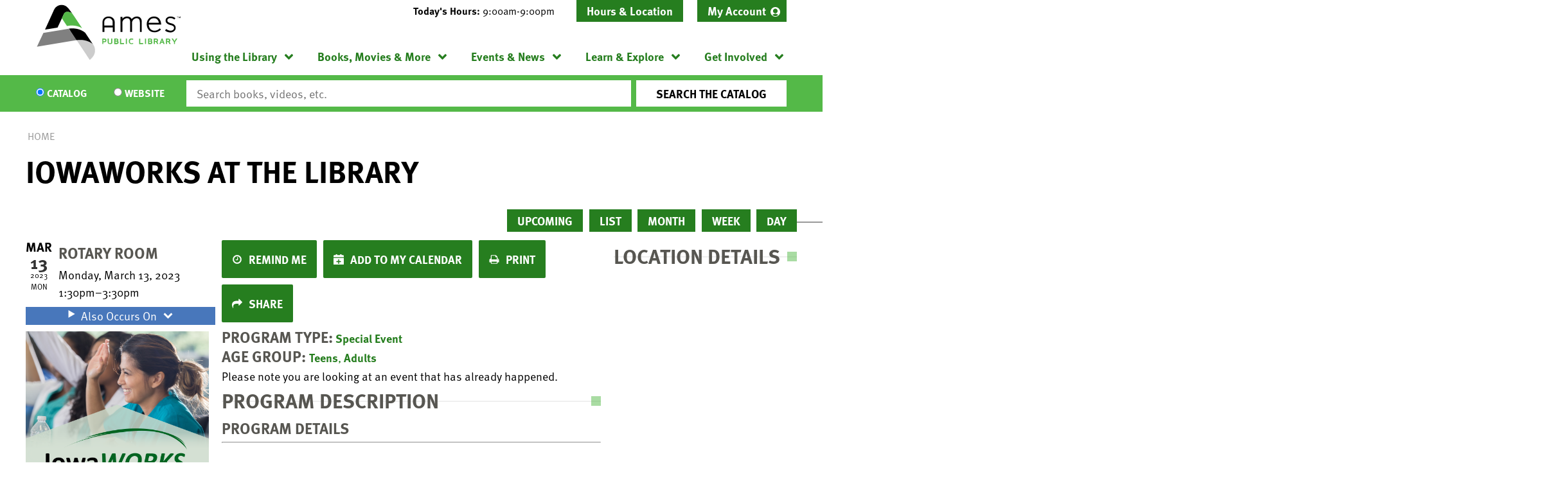

--- FILE ---
content_type: text/css
request_url: https://www.amespubliclibrary.org/themes/custom/lm_custom_site_theme/css/styles.css?t9lyrz
body_size: 21262
content:
html {
  box-sizing: border-box;
  font-family: "ff-meta-web-pro", sans-serif;
  -ms-text-size-adjust: 100%;
  -webkit-text-size-adjust: 100%; }

* {
  box-sizing: inherit; }
  *:before, *:after {
    box-sizing: inherit; }

body {
  max-width: 100%;
  margin: 0 auto;
  padding: 0;
  font-size: 100%;
  line-height: 1.5;
  background-color: white;
  display: flex;
  flex-direction: column;
  height: 100vh; }

article,
aside,
details,
figcaption,
figure,
footer,
header,
hgroup,
main,
nav,
section,
summary {
  display: block; }

template {
  display: none; }

section {
  margin: 0;
  width: 100%; }

svg,
img {
  max-width: 100%;
  height: auto;
  display: block;
  margin: auto; }
  @media (min-width: 48em) {
    svg,
    img {
      margin: 0; } }

svg {
  width: 100%; }

#drupal-off-canvas:not(.drupal-off-canvas-reset) svg,
#drupal-off-canvas-wrapper svg {
  width: auto; }

.layout-container {
  padding: 0 16px;
  padding: 0 1.6rem; }

.ie10 body,
.ie11 body {
  display: block; }

.ui-dialog .ui-dialog-title {
  font-size: 18px;
  font-size: 1.8rem; }

#drupal-off-canvas-wrapper {
  --drupal-off-canvas-input-font-size: 16px;
  --drupal-off-canvas-input-font-size: 1.6rem;
  --off-canvas-title-font-size: 16px;
  --off-canvas-title-font-size: 1.6rem;
  --off-canvas-details-summary-font-size: 16px;
  --off-canvas-details-summary-font-size: 1.6rem;
  --off-canvas-details-font-size: 16px;
  --off-canvas-details-font-size: 1.6rem;
  --off-canvas-button-font-size: 16px;
  --off-canvas-button-font-size: 1.6rem;
  --off-canvas-dropbutton-font-size: 16px;
  --off-canvas-dropbutton-font-size: 1.6rem; }
  #drupal-off-canvas-wrapper .inline-block-create-button {
    font-size: 14px;
    font-size: 1.4rem; }
  #drupal-off-canvas-wrapper .button.button--small {
    font-size: 14px;
    font-size: 1.4rem; }
  #drupal-off-canvas-wrapper .description,
  #drupal-off-canvas-wrapper .form-item__description {
    font-size: 14px;
    font-size: 1.4rem; }

/**
 * 1. Correct color not being inherited.
 *    Known issue: affects color of disabled elements.
 * 2. Correct font properties not being inherited.
 * 3. Address margins set differently in Firefox 4+, Safari, and Chrome.
 */
button,
input,
optgroup,
select,
textarea {
  color: inherit;
  /* 1 */
  font: inherit;
  /* 2 */
  margin: 0;
  /* 3 */ }

/**
 * Address `overflow` set to `hidden` in IE 8/9/10/11.
 */
button {
  overflow: visible; }

/**
 * Address inconsistent `text-transform` inheritance for `button` and `select`.
 * All other form control elements do not inherit `text-transform` values.
 * Correct `button` style inheritance in Firefox, IE 8/9/10/11, and Opera.
 * Correct `select` style inheritance in Firefox.
 */
button,
select {
  text-transform: none; }

/**
 * 1. Avoid the WebKit bug in Android 4.0.* where (2) destroys native `audio`
 *    and `video` controls.
 * 2. Correct inability to style clickable `input` types in iOS.
 * 3. Improve usability and consistency of cursor style between image-type
 *    `input` and others.
 * 4. Remove inner spacing in IE 7 without affecting normal text inputs.
 *    Known issue: inner spacing remains in IE 6.
 */
button,
html input[type="button"],
input[type="reset"],
input[type="submit"] {
  -webkit-appearance: button;
  /* 2 */
  cursor: pointer;
  /* 3 */
  transition: all ease-in-out 500ms;
  display: inline-block;
  background-color: #267e1f;
  color: white;
  padding: 12.5px 20px;
  padding: 1.25rem 2rem;
  text-align: center;
  text-decoration: none;
  line-height: 1;
  min-height: 25px;
  min-height: 2.5rem;
  border: none;
  border-radius: 4px;
  border: none;
  border-radius: 0;
  text-transform: uppercase;
  text-decoration: none;
  font-size: 18px;
  font-size: 1.8rem;
  font-weight: bold;
  padding: 16px;
  padding: 1.6rem; }
  button:hover, button:focus,
  html input[type="button"]:hover,
  html input[type="button"]:focus,
  input[type="reset"]:hover,
  input[type="reset"]:focus,
  input[type="submit"]:hover,
  input[type="submit"]:focus {
    background-color: #575651;
    color: white;
    text-decoration: none; }

a.button {
  background-color: #267e1f;
  color: white;
  padding: 16px;
  padding: 1.6rem;
  text-transform: uppercase;
  border-radius: 0;
  text-decoration: none;
  font-size: 18px;
  font-size: 1.8rem;
  font-weight: bold; }
  a.button:hover, a.button:focus {
    background-color: #575651;
    color: white;
    text-decoration: none; }

/**
 * Re-set default cursor for disabled elements.
 */
button[disabled],
html input[disabled] {
  cursor: default; }

/**
 * Remove inner padding and border in Firefox 4+.
 */
button::-moz-focus-inner,
input::-moz-focus-inner {
  border: 0;
  padding: 0; }

/**
 * Address Firefox 4+ setting `line-height` on `input` using `!important` in
 * the UA stylesheet.
 */
input {
  line-height: normal; }

/**
 * It's recommended that you don't attempt to style these elements.
 * Firefox's implementation doesn't respect box-sizing, padding, or width.
 *
 * 1. Address box sizing set to `content-box` in IE 8/9/10.
 * 2. Remove excess padding in IE 8/9/10.
 */
input[type="checkbox"],
input[type="radio"] {
  box-sizing: content-box;
  /* 1 */
  padding: 0;
  /* 2 */ }

/**
 * Fix the cursor style for Chrome's increment/decrement buttons. For certain
 * `font-size` values of the `input`, it causes the cursor style of the
 * decrement button to change from `default` to `text`.
 */
input[type="number"]::-webkit-inner-spin-button,
input[type="number"]::-webkit-outer-spin-button {
  height: auto; }

/**
 * 1. Address `appearance` set to `searchfield` in Safari and Chrome.
 * 2. Address `box-sizing` set to `border-box` in Safari and Chrome
 *    (include `-moz` to future-proof).
 */
input[type="search"] {
  -webkit-appearance: textfield;
  /* 1 */
  box-sizing: content-box;
  /* 2 */
  /**
   * Remove inner padding and search cancel button in Safari and Chrome on OS X.
   * Safari (but not Chrome) clips the cancel button when the search input has
   * padding (and `textfield` appearance).
   */ }
  input[type="search"]::-webkit-search-cancel-button, input[type="search"]::-webkit-search-decoration {
    -webkit-appearance: none; }

/**
 * Define consistent border, margin, and padding.
 */
fieldset {
  margin: 0 2px;
  border: 1px solid #c0c0c0; }

/**
 * 1. Correct `color` not being inherited in IE 8/9/10/11.
 * 2. Remove padding so people aren't caught out if they zero out fieldsets.
 */
legend {
  border: 0;
  /* 1 */
  padding: 0;
  /* 2 */ }

/**
 * Remove default vertical scrollbar in IE 8/9/10/11.
 */
textarea {
  overflow: auto; }

/**
 * Don't inherit the `font-weight` (applied by a rule above).
 * NOTE: the default cannot safely be changed in Chrome and Safari on OS X.
 */
optgroup {
  font-weight: bold; }

label {
  display: block;
  line-height: 1.5; }

/* Text Inputs */
input[type="text"],
input[type="email"],
input[type="password"] {
  display: inline-block;
  max-width: 100%;
  padding: 0 16px;
  padding: 0 1.6rem;
  height: 25px;
  height: 2.5rem; }

textarea {
  border: 1px solid #575651; }

form {
  display: block; }

option {
  background-color: white;
  color: black; }

button,
html input[type="button"],
input[type="reset"],
input[type="submit"] {
  background-color: #267e1f; }
  button:hover, button:focus,
  html input[type="button"]:hover,
  html input[type="button"]:focus,
  input[type="reset"]:hover,
  input[type="reset"]:focus,
  input[type="submit"]:hover,
  input[type="submit"]:focus {
    background-color: #575651; }

.ui-dialog .ui-dialog-buttonpane button {
  display: inline-block;
  background-color: #267e1f;
  color: white;
  padding: 12.5px 20px;
  padding: 1.25rem 2rem;
  text-align: center;
  text-decoration: none;
  line-height: 1;
  min-height: 25px;
  min-height: 2.5rem;
  border: none;
  border-radius: 4px; }
  .ui-dialog .ui-dialog-buttonpane button:hover, .ui-dialog .ui-dialog-buttonpane button:focus {
    background-color: #575651;
    color: white;
    text-decoration: none; }

.ui-dialog .ui-dialog-titlebar-close {
  min-height: unset; }

ul,
ol,
dl {
  margin: 32px 0;
  margin: 3.2rem 0; }

ol,
ul {
  padding-left: 32px;
  padding-left: 3.2rem; }

li {
  margin: 4px 0;
  margin: 0.4rem 0;
  list-style-type: square; }
  li li {
    list-style-type: square; }

audio,
canvas,
progress,
video {
  display: inline-block;
  vertical-align: baseline; }

audio:not([controls]) {
  display: none;
  height: 0; }

[hidden] {
  display: none; }

img {
  height: auto;
  border: 0;
  max-width: 100%; }

svg:not(:root) {
  overflow: hidden; }

figure {
  margin: 10px; }

.ie9 img[src$=".svg"] {
  width: 100%; }

@media screen and (-ms-high-contrast: active), (-ms-high-contrast: none) {
  img[src$=".svg"] {
    width: 100%; } }

table {
  background: #fff;
  color: #333;
  width: 100%; }

tr.odd, tr.even {
  background: transparent;
  border-bottom: 1px solid #666; }

tr.odd {
  background: #848484; }

th,
td {
  background-color: transparent;
  padding: 10px;
  padding: 1rem;
  font-size: 14px;
  font-size: 1.4rem; }
  th.active,
  td.active {
    background-color: #707070; }
  .even th.active, .even
  td.active {
    background-color: #ebebeb; }

th {
  background-color: #82567f;
  color: #fff; }
  th a,
  th .active {
    color: #fff; }
  th.active {
    background: #515151; }

#drupal-off-canvas:not(.drupal-off-canvas-reset) table,
#drupal-off-canvas-wrapper table {
  background-color: transparent; }

/* latin */
@font-face {
  font-family: 'Work Sans';
  font-style: normal;
  font-weight: 300;
  src: local("Work Sans Light"), local("WorkSans-Light"), url(https://fonts.gstatic.com/s/worksans/v3/QGYpz_wNahGAdqQ43Rh314L8mNhNy_r-Kw.woff2) format("woff2");
  unicode-range: U+0000-00FF, U+0131, U+0152-0153, U+02BB-02BC, U+02C6, U+02DA, U+02DC, U+2000-206F, U+2074, U+20AC, U+2122, U+2191, U+2193, U+2212, U+2215, U+FEFF, U+FFFD; }

/* latin */
@font-face {
  font-family: 'Work Sans';
  font-style: normal;
  font-weight: 400;
  src: local("Work Sans"), local("WorkSans-Regular"), url(https://fonts.gstatic.com/s/worksans/v3/QGYsz_wNahGAdqQ43Rh_fKDptfpA4Q.woff2) format("woff2");
  unicode-range: U+0000-00FF, U+0131, U+0152-0153, U+02BB-02BC, U+02C6, U+02DA, U+02DC, U+2000-206F, U+2074, U+20AC, U+2122, U+2191, U+2193, U+2212, U+2215, U+FEFF, U+FFFD; }

/* latin */
@font-face {
  font-family: 'Work Sans';
  font-style: normal;
  font-weight: 700;
  src: local("Work Sans Bold"), local("WorkSans-Bold"), url(https://fonts.gstatic.com/s/worksans/v3/QGYpz_wNahGAdqQ43Rh3x4X8mNhNy_r-Kw.woff2) format("woff2");
  unicode-range: U+0000-00FF, U+0131, U+0152-0153, U+02BB-02BC, U+02C6, U+02DA, U+02DC, U+2000-206F, U+2074, U+20AC, U+2122, U+2191, U+2193, U+2212, U+2215, U+FEFF, U+FFFD; }

@font-face {
  font-family: "ff-meta-web-pro";
  src: url("https://use.typekit.net/af/01fc0c/00000000000000003b9b06e1/27/l?primer=7cdcb44be4a7db8877ffa5c0007b8dd865b3bbc383831fe2ea177f62257a9191&fvd=n7&v=3") format("woff2"), url("https://use.typekit.net/af/01fc0c/00000000000000003b9b06e1/27/d?primer=7cdcb44be4a7db8877ffa5c0007b8dd865b3bbc383831fe2ea177f62257a9191&fvd=n7&v=3") format("woff"), url("https://use.typekit.net/af/01fc0c/00000000000000003b9b06e1/27/a?primer=7cdcb44be4a7db8877ffa5c0007b8dd865b3bbc383831fe2ea177f62257a9191&fvd=n7&v=3") format("opentype");
  font-style: bold;
  font-weight: 700; }

@font-face {
  font-family: "ff-meta-web-pro";
  src: url("https://use.typekit.net/af/829fc9/00000000000000003b9b06da/27/l?primer=7cdcb44be4a7db8877ffa5c0007b8dd865b3bbc383831fe2ea177f62257a9191&fvd=n4&v=3") format("woff2"), url("https://use.typekit.net/af/829fc9/00000000000000003b9b06da/27/d?primer=7cdcb44be4a7db8877ffa5c0007b8dd865b3bbc383831fe2ea177f62257a9191&fvd=n4&v=3") format("woff"), url("https://use.typekit.net/af/829fc9/00000000000000003b9b06da/27/a?primer=7cdcb44be4a7db8877ffa5c0007b8dd865b3bbc383831fe2ea177f62257a9191&fvd=n4&v=3") format("opentype");
  font-style: normal;
  font-weight: 400; }

html {
  font-size: 62.5%; }

body {
  font-family: "ff-meta-web-pro", sans-serif, sans-serif;
  font-size: 18px;
  font-size: 1.8rem;
  font-weight: normal;
  color: black;
  -webkit-font-smoothing: antialiased; }

h1,
h2,
h3,
h4,
h5,
h6 {
  line-height: 1;
  font-family: "ff-meta-web-pro", sans-serif;
  font-weight: 700;
  margin: 8px 0;
  margin: 0.8rem 0;
  text-transform: uppercase;
  color: #575651; }

.page-title {
  font-size: 48px;
  font-size: 4.8rem;
  color: black; }

h1 {
  font-size: 32px;
  font-size: 3.2rem;
  font-weight: bold; }
  @media (min-width: 48em) {
    h1 {
      font-size: 4.8rem; } }

h2 {
  font-size: 32px;
  font-size: 3.2rem;
  font-weight: bold;
  margin-bottom: 16px;
  margin-bottom: 1.6rem; }

h3 {
  font-size: 24px;
  font-size: 2.4rem;
  font-weight: bold; }

h4 {
  font-size: 16px;
  font-size: 1.6rem;
  font-weight: bold; }

h5 {
  font-size: 16px;
  font-size: 1.6rem;
  font-weight: normal; }

h6 {
  font-size: 17px; }

p,
dt,
dd {
  line-height: 1.5;
  letter-spacing: 0.1px;
  letter-spacing: 0.01rem; }

p {
  margin: 0 0 10px;
  margin: 0 0 1rem; }

a {
  color: #267e1f;
  text-decoration: none;
  transition: color 0.3s ease;
  font-weight: bold;
  position: relative;
  display: inline-block; }
  a:active, a:hover, a:focus {
    color: #267e1f;
    text-decoration: underline;
    outline: 0; }

ul {
  margin: 5px;
  margin: 0.5rem;
  padding-left: 20px;
  padding-left: 2rem; }

b,
strong {
  font-weight: bold; }

blockquote {
  font-family: "ff-meta-web-pro", sans-serif; }

dfn {
  font-style: italic; }

abbr[title] {
  border-bottom: 1px dotted; }

mark {
  background: #ff0;
  color: #000; }

small {
  font-size: 80%; }

sub,
sup {
  font-size: 75%;
  line-height: 0;
  position: relative;
  vertical-align: baseline; }

pre {
  margin: 0;
  overflow: auto; }

code,
kbd,
pre,
samp {
  font-family: monospace, monospace;
  font-size: 10px;
  font-size: 1rem; }

hr {
  box-sizing: content-box;
  height: 0; }

th {
  text-align: left; }

li {
  list-style-type: unset; }

body {
  background-image: url("../assets/dist/images/background-site.png");
  background-repeat: repeat-y;
  background-size: auto;
  background-position: center 0px;
  background-position: center 0rem; }

body.user-logged-in {
  background-position: center 80px;
  background-position: center 8rem; }

.layout--container {
  margin: 0 auto;
  width: 100%;
  background-color: transparent;
  padding: 0 16px;
  padding: 0 1.6rem; }
  @media (min-width: 64em) {
    .layout--container {
      padding: 0; } }

.region-branding {
  width: 100%; }

.layout__section--branding {
  overflow: visible;
  margin-bottom: 0; }

.header-wrapper {
  display: flex;
  flex-direction: column; }
  @media (min-width: 64em) {
    .header-wrapper {
      display: block; } }

.layout__header {
  order: 0;
  width: 100%;
  padding-right: 0; }
  @media (min-width: 48em) {
    .layout__header {
      padding-right: 6.4rem;
      margin-top: 0.8rem; } }
  @media (min-width: 64em) {
    .layout__header {
      padding-right: 0; } }

.layout__section--header {
  padding-right: 64px;
  padding-right: 6.4rem; }
  @media (min-width: 48em) {
    .layout__section--header {
      padding-right: 0; } }

.layout__section--header-right {
  width: 100%; }
  @media (min-width: 48em) {
    .layout__section--header-right {
      width: 50%; } }

@media (min-width: 48em) {
  .page-title {
    margin: 0 0 1.6rem; } }

.layout__region--main {
  margin-top: 0; }

.toggle-buttons {
  margin: 0 16px;
  margin: 0 1.6rem;
  background-color: #267e1f;
  border-radius: 0; }
  @media (min-width: 48em) {
    .toggle-buttons {
      margin: 0 0 0 0.8rem; } }

.path-frontpage .layout--container-content {
  padding: 0;
  max-width: 100%; }
  .path-frontpage .layout--container-content #block-lm-custom-site-theme-local-tasks {
    max-width: 1200px;
    margin: 0 auto; }

.region-header-content {
  display: flex;
  flex-direction: row;
  flex-wrap: wrap;
  justify-content: center; }
  @media (min-width: 48em) {
    .region-header-content {
      justify-content: flex-end; } }

.asterisk {
  color: #ff0000; }

.css-breakpoints {
  font-size: 10px;
  display: none; }
  @media (min-width: 48em) {
    .css-breakpoints {
      font-size: 13px; } }
  @media (min-width: 64em) {
    .css-breakpoints {
      font-size: 16px; } }

.layout--container-header {
  max-width: 100%;
  padding: 0;
  background-image: url("../assets/dist/images/background-header.jpg");
  background-repeat: no-repeat;
  background-size: auto;
  background-position: top center;
  background-color: white; }

.layout__region--header {
  max-width: 1200px;
  margin: 0 auto;
  padding: 0 16px 8px;
  padding: 0 1.6rem 0.8rem; }

.region-branding {
  margin: 0; }

.region__branding {
  width: 100%; }
  @media (min-width: 48em) {
    .region__branding {
      width: 30%; } }
  @media (min-width: 64em) {
    .region__branding {
      width: 20%; } }

.region__header-content-wrapper {
  width: 100%; }
  @media (min-width: 48em) {
    .region__header-content-wrapper {
      width: 70%; } }
  @media (min-width: 64em) {
    .region__header-content-wrapper {
      width: 80%; } }

.region__header {
  width: 100%; }

@media (min-width: 64em) {
  .layout--container-header {
    position: sticky;
    top: 0;
    z-index: 1020; } }

body.toolbar-fixed .toolbar-oriented .toolbar-bar {
  position: absolute;
  z-index: 1025; }

.menu--header-menu.block {
  margin-bottom: 8px;
  margin-bottom: 0.8rem; }

.ie10 .site-logo img,
.ie11 .site-logo img {
  height: 100px;
  width: auto;
  max-height: 100%;
  max-width: 100%; }
  @media (min-width: 64em) {
    .ie10 .site-logo img,
    .ie11 .site-logo img {
      height: 170px; } }

.layout__section--pre-footer {
  background-image: linear-gradient(to right, #B03011, #292675); }
  .layout__section--pre-footer::before {
    content: '';
    width: 100%;
    height: 5px;
    display: block; }

.region-pre-footer {
  max-width: 1200px;
  margin: 0 auto;
  padding: 16px;
  padding: 1.6rem; }
  @media (min-width: 48em) {
    .region-pre-footer {
      display: flex;
      flex-direction: row;
      flex-wrap: wrap;
      justify-content: flex-start;
      align-items: stretch; } }
  .region-pre-footer .block {
    color: white;
    font-weight: lighter;
    font-size: 14px;
    font-size: 1.4rem;
    width: 100%; }
    .region-pre-footer .block h2,
    .region-pre-footer .block h3 {
      color: white;
      border: 0; }
    .region-pre-footer .block .field--name-body {
      text-align: center; }
    .region-pre-footer .block a {
      color: white;
      font-weight: bold; }
      .region-pre-footer .block a:hover, .region-pre-footer .block a:focus {
        color: white;
        text-decoration: underline; }

.layout-footer__wrapper {
  background-color: #54b948;
  padding: 48px 16px;
  padding: 4.8rem 1.6rem; }

.layout-footer__section {
  padding: 0; }

.region-footer .block {
  font-size: 18px;
  font-size: 1.8rem; }
  @media (min-width: 64em) {
    .region-footer .block:nth-child(4n-3) {
      padding-right: 36px; }
    .region-footer .block:nth-child(4n-2) {
      padding: 0 24px 0 12px; }
    .region-footer .block:nth-child(4n-1) {
      padding: 0 12px 0 24px; }
    .region-footer .block:nth-child(4n-4) {
      padding-left: 36px; } }
  .region-footer .block h2 {
    font-size: 22px;
    font-size: 2.2rem;
    text-transform: uppercase;
    padding-bottom: 0;
    margin-bottom: 8px;
    margin-bottom: 0.8rem; }
    .region-footer .block h2::before, .region-footer .block h2::after {
      width: 0;
      height: 0; }
  .region-footer .block a {
    font-weight: bold;
    text-transform: none; }
    .region-footer .block a:hover, .region-footer .block a:focus {
      color: white; }

.archive__label {
  text-transform: uppercase; }

.page-node-type-archive .page-title {
  position: absolute !important;
  height: 1px;
  width: 1px;
  overflow: hidden;
  clip: rect(1px, 1px, 1px, 1px); }

.archive--full {
  display: block; }
  @media (min-width: 48em) {
    .archive--full {
      display: flex;
      flex-direction: row;
      flex-wrap: wrap;
      justify-content: flex-start;
      align-items: stretch; } }
  @media (min-width: 48em) {
    .archive--full .archive__content-wrapper--left {
      width: 50%;
      padding-right: 0.8rem; } }
  @media (min-width: 64em) {
    .archive--full .archive__content-wrapper--left {
      width: 60%; } }
  @media (min-width: 48em) {
    .archive--full .archive__content-wrapper--right {
      width: 50%;
      padding-left: 0.8rem; } }
  @media (min-width: 64em) {
    .archive--full .archive__content-wrapper--right {
      width: 40%; } }
  .archive--full .archive__content-wrapper--bottom {
    width: 100%;
    text-align: right; }
  .archive--full .archive__content {
    margin-bottom: 8px;
    margin-bottom: 0.8rem; }
  .archive--full .archive__content--image img {
    margin: 0 auto; }
  .archive--full .archive__content--citation {
    padding-bottom: 8px;
    padding-bottom: 0.8rem;
    border-bottom: 1px solid #575651; }
  .archive--full .archive__content--button {
    margin: 0; }

.archive-page .view-content {
  display: flex;
  flex-direction: row;
  flex-wrap: wrap;
  justify-content: flex-start;
  align-items: stretch; }

.archive-page .views-row {
  width: 50%;
  margin-bottom: 16px;
  margin-bottom: 1.6rem; }
  .archive-page .views-row:nth-child(2n-1) {
    padding-right: 8px;
    padding-right: 0.8rem; }
  .archive-page .views-row:nth-child(2n-2) {
    padding-left: 8px;
    padding-left: 0.8rem; }
  @media (min-width: 48em) {
    .archive-page .views-row {
      width: 33.333%; }
      .archive-page .views-row:nth-child(2n-1), .archive-page .views-row:nth-child(2n-2) {
        padding-right: 0;
        padding-left: 0; }
      .archive-page .views-row:nth-child(3n-2) {
        padding-right: 0.8rem; }
      .archive-page .views-row:nth-child(3n-1) {
        padding: 0 0.4rem; }
      .archive-page .views-row:nth-child(3n-3) {
        padding-left: 0.8rem; } }
  @media (min-width: 64em) {
    .archive-page .views-row {
      width: 25%; }
      .archive-page .views-row:nth-child(3n-3), .archive-page .views-row:nth-child(3n-2), .archive-page .views-row:nth-child(3n-1) {
        padding: 0;
        padding-right: 0;
        padding-left: 0; }
      .archive-page .views-row:nth-child(4n-3) {
        padding-right: 1.2rem; }
      .archive-page .views-row:nth-child(4n-2) {
        padding: 0 0.8rem 0 0.4rem; }
      .archive-page .views-row:nth-child(4n-1) {
        padding: 0 0.4rem 0 0.8rem; }
      .archive-page .views-row:nth-child(4n-4) {
        padding-left: 1.2rem; } }

.archive-page .archive__content--image {
  border: 2px solid #267e1f;
  margin-bottom: 8px;
  margin-bottom: 0.8rem; }

.archive-page .archive__content--link {
  text-transform: uppercase; }

.archive-page .view-filters input[type="text"] {
  width: 100%; }

.archive-page .view-filters label {
  color: white; }

.archive-page .view-filters legend {
  width: 100%;
  border-bottom: 1px solid white; }
  .archive-page .view-filters legend::after {
    content: '';
    display: block;
    background-image: url("../assets/dist/icons/chevron-circle-down.svg");
    background-repeat: no-repeat;
    background-position: center;
    background-size: contain;
    width: 18px;
    width: 1.8rem;
    height: 18px;
    height: 1.8rem;
    float: right;
    transform: rotate(0);
    transition: transform ease-in-out 250ms; }
  .archive-page .view-filters legend.collapsed::after {
    transform: rotate(180deg); }

.archive-page .view-filters .fieldset-wrapper {
  background-color: transparent;
  padding: 0;
  overflow: hidden;
  max-height: 100%; }
  .archive-page .view-filters .fieldset-wrapper label {
    color: white; }

.archive-taxonomy-attachment .views-summary {
  display: flex;
  flex-direction: row;
  flex-wrap: wrap;
  justify-content: flex-start;
  align-items: stretch; }
  .archive-taxonomy-attachment .views-summary li {
    margin: 0;
    list-style-type: none;
    font-size: 16px;
    font-size: 1.6rem; }
    .archive-taxonomy-attachment .views-summary li::after {
      content: '|';
      color: #c5c6c4;
      padding-right: 4px;
      padding-right: 0.4rem; }

.archive-tag-index-page .view-content {
  display: flex;
  flex-direction: row;
  flex-wrap: wrap;
  justify-content: flex-start;
  align-items: stretch; }

.archive-tag-index-page .views-row {
  width: 50%; }
  .archive-tag-index-page .views-row:nth-child(2n-1) {
    padding-right: 8px;
    padding-right: 0.8rem; }
  .archive-tag-index-page .views-row:nth-child(2n-2) {
    padding-left: 8px;
    padding-left: 0.8rem; }
  @media (min-width: 48em) {
    .archive-tag-index-page .views-row {
      width: 33.333%; }
      .archive-tag-index-page .views-row:nth-child(2n-2), .archive-tag-index-page .views-row:nth-child(2n-1) {
        padding-right: 0;
        padding-left: 0; }
      .archive-tag-index-page .views-row:nth-child(3n-2) {
        padding-right: 0.8rem; }
      .archive-tag-index-page .views-row:nth-child(3n-1) {
        padding: 0 0.4rem; }
      .archive-tag-index-page .views-row:nth-child(3n-3) {
        padding-left: 0.8rem; } }

.block .archive-tag-index-page h2 {
  margin: 8px 0;
  margin: 0.8rem 0;
  font-size: 16px;
  font-size: 1.6rem; }
  .block .archive-tag-index-page h2::before, .block .archive-tag-index-page h2::after {
    width: 0;
    height: 0; }

.archive-category-block .view-content {
  display: flex;
  flex-direction: row;
  flex-wrap: wrap;
  justify-content: flex-start;
  align-items: stretch; }

.archive-category-block .views-row {
  width: 50%;
  text-align: center;
  margin-bottom: 16px;
  margin-bottom: 1.6rem; }
  .archive-category-block .views-row:nth-child(2n-1) {
    padding-right: 8px;
    padding-right: 0.8rem; }
  .archive-category-block .views-row:nth-child(2n-2) {
    padding-left: 8px;
    padding-left: 0.8rem; }
  @media (min-width: 48em) {
    .archive-category-block .views-row {
      width: 33.333%; }
      .archive-category-block .views-row:nth-child(2n-1), .archive-category-block .views-row:nth-child(2n-2) {
        padding-right: 0;
        padding-left: 0; }
      .archive-category-block .views-row:nth-child(3n-2) {
        padding-right: 0.8rem; }
      .archive-category-block .views-row:nth-child(3n-1) {
        padding: 0 0.4rem; }
      .archive-category-block .views-row:nth-child(3n-3) {
        padding-left: 0.8rem; } }
  @media (min-width: 64em) {
    .archive-category-block .views-row {
      width: 20%; }
      .archive-category-block .views-row:nth-child(3n-3), .archive-category-block .views-row:nth-child(3n-2), .archive-category-block .views-row:nth-child(3n-1) {
        padding: 0;
        padding-right: 0;
        padding-left: 0; }
      .archive-category-block .views-row:nth-child(5n-4) {
        padding-right: 0.8rem; }
      .archive-category-block .views-row:nth-child(5n-3) {
        padding: 0 0.8rem 0 0.4rem; }
      .archive-category-block .views-row:nth-child(5n-2) {
        padding: 0 0.4rem; }
      .archive-category-block .views-row:nth-child(5n-1) {
        padding: 0 0.4rem 0 0.8rem; }
      .archive-category-block .views-row:nth-child(5n-5) {
        padding-left: 0.8rem; } }

.archive-category-block .view-header {
  padding-bottom: 32px;
  padding-bottom: 3.2rem;
  border-bottom: 2px solid #575651;
  margin-bottom: 32px;
  margin-bottom: 3.2rem; }

.category__taxonomy--link {
  display: block;
  border: 1px solid #575651;
  padding: 48px 16px;
  padding: 4.8rem 1.6rem;
  background-color: white;
  transition: background ease-in-out 250ms;
  font-size: 18px;
  font-size: 1.8rem; }
  .category__taxonomy--link:hover, .category__taxonomy--link:focus {
    background-color: #efefef;
    text-decoration: none; }

.category__form {
  display: flex;
  flex-direction: row;
  flex-wrap: wrap;
  justify-content: flex-start;
  align-items: center; }

.category__content--title {
  margin: 0;
  padding-right: 16px;
  padding-right: 1.6rem; }

.category__content--input {
  min-height: 53px;
  min-height: 5.3rem;
  width: 50%;
  flex: 1;
  margin-right: 16px;
  margin-right: 1.6rem; }

.category__button {
  margin: 0; }

.category__button--search {
  background-image: url("../assets/dist/icons/angle-right.svg");
  background-repeat: no-repeat;
  background-size: 2rem;
  background-position: center center;
  text-indent: 999px;
  text-indent: 99.9rem;
  white-space: nowrap;
  width: 53px;
  width: 5.3rem;
  height: 53px;
  height: 5.3rem;
  margin-right: 16px;
  margin-right: 1.6rem; }

a.button.category__button--index {
  padding: 16px;
  padding: 1.6rem; }

.block {
  margin-bottom: 32px;
  margin-bottom: 3.2rem;
  clear: both; }
  .block h2 {
    padding-bottom: 0;
    position: relative; }
    .block h2::before {
      content: '';
      width: 100%;
      height: 2px;
      background-color: #efefef;
      position: absolute;
      bottom: 40%;
      display: block;
      z-index: -1; }
    .block h2::after {
      content: '';
      display: block;
      width: 15px;
      height: 15px;
      background-color: rgba(84, 185, 72, 0.5);
      position: absolute;
      right: 0;
      bottom: 23%; }

.block-system-breadcrumb-block {
  margin-bottom: 0; }

.breadcrumb {
  font-size: 16px;
  font-size: 1.6rem;
  margin: 16px 0;
  margin: 1.6rem 0;
  padding-bottom: 0;
  text-transform: uppercase; }
  .breadcrumb li::before {
    content: '/'; }
  .breadcrumb li a {
    text-decoration: none;
    color: #267e1f;
    font-weight: bold;
    padding: 2.5px;
    padding: 0.25rem; }
  .breadcrumb li:last-child a {
    font-weight: normal;
    color: #999999; }

.linked-block__title {
  color: #575651; }
  .linked-block__title:hover, .linked-block__title:focus {
    color: #575651; }

.linked-block__link {
  border: 8px solid #267e1f;
  transition: all ease-in-out 250ms;
  position: relative; }
  .linked-block__link::before {
    content: '';
    display: block;
    width: 45px;
    height: 45px;
    position: absolute;
    background-color: #267e1f;
    background-image: url("../assets/dist/icons/chevron-right.svg");
    background-repeat: no-repeat;
    background-position: 12px 12px;
    background-size: 30px;
    right: 0;
    bottom: 0;
    transition: background ease-in-out 250ms; }
  .linked-block__link:hover, .linked-block__link:focus {
    border-color: #a0749d; }
    .linked-block__link:hover::before, .linked-block__link:focus::before {
      background-color: #a0749d; }

.linked-title-block__link {
  display: block;
  position: relative;
  padding: 8px 16px 16px;
  padding: 0.8rem 1.6rem 1.6rem;
  background-color: #267e1f;
  border-bottom: 5px solid #267e1f;
  transition: all ease-in-out 250ms; }
  .linked-title-block__link .linked-title-block__title {
    color: white;
    display: flex;
    flex-direction: row;
    flex-wrap: wrap;
    justify-content: space-between;
    align-items: stretch;
    transition: all ease-in-out 250ms;
    position: relative;
    margin: 0; }
    .linked-title-block__link .linked-title-block__title::before {
      content: '';
      display: block;
      width: 99.5%;
      height: 2px;
      background-color: #c5c6c4;
      position: absolute;
      bottom: 0; }
    .linked-title-block__link .linked-title-block__title::after {
      content: '';
      display: block;
      width: 0;
      height: 0;
      border-top: 15px solid transparent;
      border-bottom: 15px solid transparent;
      border-left: 15px solid white;
      transition: all ease-in-out 250ms;
      background-color: transparent;
      position: absolute;
      right: 0;
      bottom: -13px; }
  .linked-title-block__link:hover, .linked-title-block__link:focus {
    text-decoration: none;
    background-color: transparent; }
    .linked-title-block__link:hover .linked-title-block__title, .linked-title-block__link:focus .linked-title-block__title {
      color: #82567f; }
      .linked-title-block__link:hover .linked-title-block__title::after, .linked-title-block__link:focus .linked-title-block__title::after {
        border-left: 15px solid #82567f; }

.faq-paragraph-item {
  margin-bottom: 16px;
  margin-bottom: 1.6rem; }
  .faq-paragraph-item .faq-section__title {
    border-bottom-right-radius: 0;
    border-bottom-left-radius: 0;
    outline: none; }
    .faq-paragraph-item .faq-section__title::before {
      order: 1;
      position: absolute;
      right: 0;
      transform: rotate(90deg); }
    .faq-paragraph-item .faq-section__title .field--name-title {
      order: 0; }
    .faq-paragraph-item .faq-section__title.collapsed {
      background-color: #575651;
      border-bottom-right-radius: 4px;
      border-bottom-left-radius: 4px; }
      .faq-paragraph-item .faq-section__title.collapsed::before {
        transform: rotate(-90deg); }
  .faq-paragraph-item .faq-section__content-wrapper {
    border-color: #af272f;
    border-width: 2px;
    border-top-right-radius: 0;
    border-top-left-radius: 0;
    max-height: 100% !important; }
    .faq-paragraph-item .faq-section__content-wrapper.collapsed {
      max-height: 0 !important;
      border-color: #575651;
      border-width: 0; }
  .faq-paragraph-item:hover .faq-section__title, .faq-paragraph-item:focus .faq-section__title {
    background-color: #af272f; }
  .faq-paragraph-item:hover .faq-section__content-wrapper, .faq-paragraph-item:focus .faq-section__content-wrapper {
    border-color: #af272f; }

.linked-text--block {
  margin-bottom: 32px;
  margin-bottom: 3.2rem; }
  .linked-text--block .linked-text__link {
    display: block; }
    .linked-text--block .linked-text__link:hover, .linked-text--block .linked-text__link:focus {
      text-decoration: none; }
  .linked-text--block h2.linked-text__title {
    font-size: 42px;
    font-size: 4.2rem;
    color: black;
    border-bottom: 16px solid #575651;
    box-shadow: 0 16px 0 0 #575651;
    transition: all ease-in-out 250ms;
    margin-top: 0; }
    @media (min-width: 64em) {
      .linked-text--block h2.linked-text__title {
        font-size: 5.6rem; } }
    .linked-text--block h2.linked-text__title::before, .linked-text--block h2.linked-text__title::after {
      width: 0;
      height: 0; }
    .linked-text--block h2.linked-text__title:hover, .linked-text--block h2.linked-text__title:focus {
      box-shadow: 0 0 0 0 #575651; }
  .linked-text--block.linked-text--red h2.linked-text__title {
    border-color: #af272f;
    box-shadow: 0 16px 0 0 #af272f; }
    .linked-text--block.linked-text--red h2.linked-text__title:hover, .linked-text--block.linked-text--red h2.linked-text__title:focus {
      border-color: #267e1f;
      box-shadow: 0 0 0 0 #267e1f; }
  .linked-text--block.linked-text--orange h2.linked-text__title {
    border-color: #e16740;
    box-shadow: 0 16px 0 0 #e16740; }
    .linked-text--block.linked-text--orange h2.linked-text__title:hover, .linked-text--block.linked-text--orange h2.linked-text__title:focus {
      border-color: #267e1f;
      box-shadow: 0 0 0 0 #267e1f; }
  .linked-text--block.linked-text--yellow h2.linked-text__title {
    border-color: #fcd532;
    box-shadow: 0 16px 0 0 #fcd532; }
    .linked-text--block.linked-text--yellow h2.linked-text__title:hover, .linked-text--block.linked-text--yellow h2.linked-text__title:focus {
      border-color: #267e1f;
      box-shadow: 0 0 0 0 #267e1f; }
  .linked-text--block.linked-text--green h2.linked-text__title {
    border-color: #267e1f;
    box-shadow: 0 16px 0 0 #267e1f; }
    .linked-text--block.linked-text--green h2.linked-text__title:hover, .linked-text--block.linked-text--green h2.linked-text__title:focus {
      border-color: #267e1f;
      box-shadow: 0 0 0 0 #267e1f; }
  .linked-text--block.linked-text--blue h2.linked-text__title {
    border-color: #3eb8e5;
    box-shadow: 0 16px 0 0 #3eb8e5; }
    .linked-text--block.linked-text--blue h2.linked-text__title:hover, .linked-text--block.linked-text--blue h2.linked-text__title:focus {
      border-color: #267e1f;
      box-shadow: 0 0 0 0 #267e1f; }
  .linked-text--block.linked-text--purple h2.linked-text__title {
    border-color: #82567f;
    box-shadow: 0 16px 0 0 #82567f; }
    .linked-text--block.linked-text--purple h2.linked-text__title:hover, .linked-text--block.linked-text--purple h2.linked-text__title:focus {
      border-color: #267e1f;
      box-shadow: 0 0 0 0 #267e1f; }

.ie10 .three-column__wrapper .block-block-content a,
.ie11 .three-column__wrapper .block-block-content a {
  max-width: 100%; }

.faq-section__anchor-link,
.anchor-link {
  left: 0;
  position: absolute !important;
  height: 1px;
  width: 1px;
  overflow: hidden;
  clip: rect(1px, 1px, 1px, 1px); }

.blog--full .blog__user-info {
  padding-top: 0;
  border-color: #54b948; }

.blog--full .blog__user-column {
  padding-top: 16px;
  padding-top: 1.6rem; }

.blog--full .blog__user-column--left {
  border-color: #54b948; }

.blog--full .blog__user-column--right .blog__tag-label {
  font-weight: bold;
  margin-bottom: 4px;
  margin-bottom: 0.4rem; }

.blog--full .user__info--image {
  padding-right: 8px;
  padding-right: 0.8rem; }

.blog--full .user__info--wrapper {
  padding-left: 0;
  flex-grow: 1; }

.blog--full .button {
  border-radius: 0; }

.blog--full a.blog__tag {
  background-color: #267e1f; }
  .blog--full a.blog__tag:hover, .blog--full a.blog__tag:focus {
    background-color: #575651;
    text-decoration: none; }

.blog-block .views-row {
  border: 1px solid #c5c6c4; }

.blog--featured-blog .blog__image img {
  margin: 0 auto; }

.blog--featured-blog a.button {
  border-radius: 0; }

.blog-link a {
  background-color: #267e1f; }
  .blog-link a:hover, .blog-link a:focus {
    background-color: #575651;
    text-decoration: none; }

.blog-page .views-row {
  border: 1px solid #c5c6c4; }

.blog--teaser .blog__button {
  background-color: #267e1f;
  margin-top: 8px;
  margin-top: 0.8rem; }
  .blog--teaser .blog__button:hover, .blog--teaser .blog__button:focus {
    background-color: #575651; }

.ie10 .blog-block .view-content,
.ie11 .blog-block .view-content {
  flex-direction: column; }

.book-river--teaser {
  padding: 0 16px;
  padding: 0 1.6rem;
  position: relative; }

.book-river-slider__slide .book-river__content-wrapper--hover {
  background-color: rgba(54, 155, 42, 0.9); }
  .book-river-slider__slide .book-river__content-wrapper--hover a {
    color: white; }

.book-river-slider__slide .book-river__content--lower-link {
  font-weight: bold;
  display: flex;
  flex-direction: row;
  flex-wrap: wrap;
  justify-content: flex-start;
  align-items: stretch; }
  .book-river-slider__slide .book-river__content--lower-link::after {
    content: '';
    background-image: url("../assets/dist/icons/angle-down.svg");
    display: block;
    width: 20px;
    height: 20px;
    background-repeat: no-repeat;
    background-size: 20px;
    transform: rotate(-90deg); }

.book-river-slider__slide .book-river__content--edit-link {
  display: block; }

.book-river-slider__slide .field--name-body {
  margin-top: 8px;
  margin-top: 0.8rem; }

.book-slider__slides {
  padding: 0;
  position: relative;
  margin: 0; }
  @media (min-width: 48em) {
    .book-slider__slides {
      padding: 0 3.2rem; } }
  .book-slider__slides button.slick-next,
  .book-slider__slides button.slick-prev {
    margin: 0;
    background-color: #4aa642;
    position: absolute;
    bottom: 0;
    border-radius: 4px; }
    @media (min-width: 48em) {
      .book-slider__slides button.slick-next,
      .book-slider__slides button.slick-prev {
        width: 32px;
        height: 32px;
        min-height: 32px;
        background-size: 20px;
        top: 30%; } }
    .book-slider__slides button.slick-next:hover, .book-slider__slides button.slick-next:focus,
    .book-slider__slides button.slick-prev:hover,
    .book-slider__slides button.slick-prev:focus {
      background-color: #267e1f; }
  .book-slider__slides button.slick-next {
    margin-right: 0;
    right: 0;
    background-image: url("../assets/dist/icons/angle-right.svg"); }
  .book-slider__slides button.slick-prev {
    margin-left: 0;
    left: 0;
    background-image: url("../assets/dist/icons/angle-left.svg"); }

a.opportunity__button {
  background-color: #267e1f; }
  a.opportunity__button:hover, a.opportunity__button:focus {
    background-color: #575651;
    text-decoration: none; }

.career-opportunity__item--teaser {
  border-color: #54b948;
  border-width: 1px; }
  .career-opportunity__item--teaser .opportunity__wrapper--top {
    background-color: #54b948; }

.database {
  border: 1px solid #c5c6c4;
  border-radius: 0;
  position: relative; }

.block .database__label {
  font-size: 22px;
  font-size: 2.2rem;
  border-bottom: 2px solid #54b948; }
  .block .database__label::before, .block .database__label::after {
    width: 0;
    height: 0;
    display: none; }

.database__content {
  margin-bottom: 70px;
  margin-bottom: 7rem; }

.database__link {
  margin-bottom: 16px;
  margin-bottom: 1.6rem;
  text-align: center;
  position: absolute;
  margin: 0;
  right: 16px;
  right: 1.6rem;
  left: 16px;
  left: 1.6rem;
  bottom: 16px;
  bottom: 1.6rem; }

.database__image {
  margin-bottom: 16px;
  margin-bottom: 1.6rem; }

@media (min-width: 64em) {
  .database-page .views-row {
    margin-bottom: 3.2rem; }
    .database-page .views-row:nth-child(3n-2) {
      padding-right: 1.6rem; }
    .database-page .views-row:nth-child(3n-1) {
      padding: 0 0.8rem; }
    .database-page .views-row:nth-child(3n-3) {
      padding-left: 1.6rem; } }

.database-page .active .views-row:nth-child(2n-1) {
  padding-right: 12px;
  padding-right: 1.2rem; }

.database-page .active .views-row:nth-child(2n-2) {
  padding-left: 12px;
  padding-left: 1.2rem; }

.database-page .pager {
  clear: both; }

@media (min-width: 48em) {
  .database-page .view-content {
    display: flex;
    flex-direction: row;
    flex-wrap: wrap;
    justify-content: flex-start;
    align-items: stretch; } }

.database-page .views-row {
  margin-bottom: 8px;
  margin-bottom: 0.8rem;
  width: 100%; }
  @media (min-width: 48em) {
    .database-page .views-row {
      width: 50%; }
      .database-page .views-row:nth-child(2n-1) {
        padding-right: 0.4rem; }
      .database-page .views-row:nth-child(2n-2) {
        padding-left: 0.4rem; } }
  @media (min-width: 64em) {
    .database-page .views-row {
      width: 50%; }
      .database-page .views-row:nth-child(3n-1), .database-page .views-row:nth-child(3n-2), .database-page .views-row:nth-child(3n-3) {
        padding: 0;
        padding-right: 0;
        padding-left: 0; }
      .database-page .views-row:nth-child(2n-1) {
        padding-right: 0.4rem; }
      .database-page .views-row:nth-child(2n-2) {
        padding-left: 0.4rem; } }

@media (min-width: 64em) {
  .database-page .active .views-row {
    width: 33.333%; }
    .database-page .active .views-row:nth-child(2n-1), .database-page .active .views-row:nth-child(2n-2) {
      padding-right: 0;
      padding-left: 0; }
    .database-page .active .views-row:nth-child(3n-3) {
      padding-left: 0.8rem; }
    .database-page .active .views-row:nth-child(3n-2) {
      padding-right: 0.8rem; }
    .database-page .active .views-row:nth-child(3n-1) {
      padding: 0 0.4rem; } }

.faq-paragraph-item {
  position: relative; }
  .faq-paragraph-item .faq-section__anchor-link {
    position: absolute !important;
    height: 1px;
    width: 1px;
    overflow: hidden;
    clip: rect(1px, 1px, 1px, 1px); }
  .faq-paragraph-item .faq-section__title {
    background-color: transparent;
    color: #82567f;
    font-weight: bold;
    font-size: 22px;
    font-size: 2.2rem;
    border-bottom: 5px solid #267e1f;
    border-radius: 0;
    position: relative;
    padding-right: 50px;
    padding-right: 5rem; }
    .faq-paragraph-item .faq-section__title::before {
      background-image: none;
      width: 0;
      height: 0;
      border-left: 10px solid transparent;
      border-left: 1rem solid transparent;
      border-right: 10px solid transparent;
      border-right: 1rem solid transparent;
      border-top: 10px solid #82567f;
      border-top: 1rem solid #82567f;
      transform: rotate(180deg);
      transition: all ease-in-out 250ms; }
    .faq-paragraph-item .faq-section__title.collapsed {
      background-color: #267e1f;
      color: white;
      border-radius: 0; }
      .faq-paragraph-item .faq-section__title.collapsed::before {
        border-top: 10px solid white;
        border-top: 1rem solid white;
        transform: rotate(0deg); }
  .faq-paragraph-item .faq-section__content-wrapper {
    border-color: #c5c6c4;
    border-width: 1px;
    border-radius: 0; }
    .faq-paragraph-item .faq-section__content-wrapper.collapsed {
      border-color: #c5c6c4;
      border-width: 0; }
  .faq-paragraph-item:hover .faq-section__title, .faq-paragraph-item:focus .faq-section__title {
    background-color: transparent;
    color: #82567f; }
    .faq-paragraph-item:hover .faq-section__title.collapsed, .faq-paragraph-item:focus .faq-section__title.collapsed {
      background-color: #267e1f;
      color: white; }
  .faq-paragraph-item:hover .faq-section__content-wrapper, .faq-paragraph-item:focus .faq-section__content-wrapper {
    border-color: #c5c6c4; }

.reports-block li {
  background-color: #575651; }

.reports-block a {
  background-color: #267e1f; }
  .reports-block a:hover, .reports-block a:focus {
    background-color: #575651;
    color: white;
    text-decoration: none; }

.reports-page .views-row {
  background-color: #267e1f; }
  .reports-page .views-row:hover, .reports-page .views-row:focus {
    background-color: #575651; }
  .reports-page .views-row a:hover, .reports-page .views-row a:focus {
    text-decoration: none; }

.layout__navigation {
  padding: 0 16px;
  padding: 0 1.6rem; }
  @media (min-width: 48em) {
    .layout__navigation {
      padding: 0 0 0 0.8rem; } }
  @media (min-width: 64em) {
    .layout__navigation {
      padding: 0; } }

.region-navigation {
  border-radius: 0;
  background-color: #575651;
  margin: 0; }
  @media (min-width: 64em) {
    .region-navigation {
      background-color: transparent; } }
  .region-navigation .navigation {
    margin: 0 auto;
    padding: 0; }
  @media (min-width: 64em) {
    .region-navigation .menu--level-0 {
      justify-content: space-between; } }
  @media (min-width: 64em) {
    .region-navigation li.menu__menu-item.menu__menu-item--level-0.menu__menu-item:hover, .region-navigation li.menu__menu-item.menu__menu-item--level-0.menu__menu-item:focus {
      background-color: transparent; } }
  @media (min-width: 64em) {
    .region-navigation .menu__menu-item--level-0 {
      border: 1px solid white;
      border-right: none;
      border-bottom: 0; }
      .region-navigation .menu__menu-item--level-0:last-child {
        border-right: 1px solid white; } }
  .region-navigation .menu__menu-item--level-0:hover .menu__child, .region-navigation .menu__menu-item--level-0:active .menu__child, .region-navigation .menu__menu-item--level-0:focus .menu__child {
    transform: translate3d(-9999px, 0, 0); }
  .region-navigation .menu__menu-item--level-0.open .menu__child {
    transform: translate3d(0, 0, 0); }
  .region-navigation .menu__menu-item--level-0.menu__menu-item {
    border-color: #515151;
    border-width: 1px; }
    @media (min-width: 64em) {
      .region-navigation .menu__menu-item--level-0.menu__menu-item {
        border: none; } }
  .region-navigation .menu__menu-item--level-0 .menu__menu-link {
    text-decoration: none;
    padding: 8px 16px;
    padding: 0.8rem 1.6rem;
    background-color: #54b948;
    color: white;
    text-transform: none;
    font-size: 18px;
    font-size: 1.8rem;
    font-weight: normal; }
    .region-navigation .menu__menu-item--level-0 .menu__menu-link:hover, .region-navigation .menu__menu-item--level-0 .menu__menu-link:focus {
      background-color: #82567f; }
    @media (min-width: 64em) {
      .region-navigation .menu__menu-item--level-0 .menu__menu-link {
        padding: 0.8rem;
        background-color: transparent;
        color: #267e1f;
        font-weight: bold; }
        .region-navigation .menu__menu-item--level-0 .menu__menu-link:hover, .region-navigation .menu__menu-item--level-0 .menu__menu-link:focus {
          background-color: transparent;
          color: #82567f; } }
  @media (min-width: 64em) {
    .region-navigation .menu__menu-item--level-0.menu__menu-item--expanded .menu__menu-link {
      padding-right: 3rem;
      background-image: url("../assets/dist/icons/angle-down-solid-green.svg");
      background-repeat: no-repeat;
      background-position: right 0.5rem top 1.8rem;
      background-size: 1.3rem; } }
  @media (min-width: 64em) {
    .region-navigation .menu__menu-item--level-0 .menu--level-1 {
      background-color: white;
      border: 1px solid #575651;
      min-width: 250px;
      border-bottom-right-radius: 0;
      border-bottom-left-radius: 0; } }
  @media (min-width: 64em) {
    .region-navigation .menu__menu-item--level-0 .menu--level-1 .menu__menu-item {
      padding: 0.4rem 0.8rem;
      border-bottom: 1px solid #575651;
      transition: all ease-in-out 250ms; }
      .region-navigation .menu__menu-item--level-0 .menu--level-1 .menu__menu-item:last-child {
        border-bottom: 0; }
      .region-navigation .menu__menu-item--level-0 .menu--level-1 .menu__menu-item::after {
        content: '';
        display: block;
        visibility: visible;
        width: 0.5rem;
        height: 0.5rem;
        transform: rotate(45deg);
        position: absolute;
        top: 40%;
        left: 0.3rem;
        align-self: center;
        background-image: none;
        background-color: transparent;
        border: 2px solid transparent;
        transition: all ease-in-out 250ms; }
      .region-navigation .menu__menu-item--level-0 .menu--level-1 .menu__menu-item:hover, .region-navigation .menu__menu-item--level-0 .menu--level-1 .menu__menu-item:focus {
        background-color: #267e1f;
        padding-left: 2.4rem; }
        .region-navigation .menu__menu-item--level-0 .menu--level-1 .menu__menu-item:hover::after, .region-navigation .menu__menu-item--level-0 .menu--level-1 .menu__menu-item:focus::after {
          content: '';
          border: 2px solid white;
          border-bottom-color: transparent;
          border-left-color: transparent; }
        .region-navigation .menu__menu-item--level-0 .menu--level-1 .menu__menu-item:hover .menu__menu-link, .region-navigation .menu__menu-item--level-0 .menu--level-1 .menu__menu-item:focus .menu__menu-link {
          color: white; } }
  .region-navigation .menu__menu-item--level-0 .menu--level-1 .menu__menu-item .menu__menu-link {
    background-color: #267e1f; }
    .region-navigation .menu__menu-item--level-0 .menu--level-1 .menu__menu-item .menu__menu-link:hover, .region-navigation .menu__menu-item--level-0 .menu--level-1 .menu__menu-item .menu__menu-link:focus {
      background-color: #643861; }
    @media (min-width: 64em) {
      .region-navigation .menu__menu-item--level-0 .menu--level-1 .menu__menu-item .menu__menu-link {
        background-color: transparent;
        color: #267e1f;
        padding: 0;
        padding-right: 1.6rem;
        border-radius: 0;
        background-image: none;
        font-weight: bold; }
        .region-navigation .menu__menu-item--level-0 .menu--level-1 .menu__menu-item .menu__menu-link:hover, .region-navigation .menu__menu-item--level-0 .menu--level-1 .menu__menu-item .menu__menu-link:focus {
          color: white;
          background-color: transparent;
          font-weight: bold;
          text-decoration: none; } }
  @media (min-width: 64em) {
    .region-navigation .menu__menu-item--level-0 .menu--level-1 .menu__menu-item:last-child .menu__menu-link {
      border-bottom: 0;
      border-radius: 0; } }
  .region-navigation .menu__menu-item--level-0 .menu--level-1 .menu--level-2 .menu__menu-link {
    background-color: #086001; }
    .region-navigation .menu__menu-item--level-0 .menu--level-1 .menu--level-2 .menu__menu-link:hover, .region-navigation .menu__menu-item--level-0 .menu--level-1 .menu--level-2 .menu__menu-link:focus {
      background-color: #552952; }
    @media (min-width: 64em) {
      .region-navigation .menu__menu-item--level-0 .menu--level-1 .menu--level-2 .menu__menu-link {
        background-color: transparent; }
        .region-navigation .menu__menu-item--level-0 .menu--level-1 .menu--level-2 .menu__menu-link:hover, .region-navigation .menu__menu-item--level-0 .menu--level-1 .menu--level-2 .menu__menu-link:focus {
          background-color: transparent; } }
  @media (min-width: 64em) {
    .region-navigation .menu__menu-item--level-0 .menu--level-1 .menu--level-2 {
      background-color: white;
      border: 1px solid #575651;
      border-radius: 0; }
      .region-navigation .menu__menu-item--level-0 .menu--level-1 .menu--level-2 .menu__menu-item .menu__menu-link {
        color: #267e1f;
        border-bottom: 0; }
      .region-navigation .menu__menu-item--level-0 .menu--level-1 .menu--level-2 .menu__menu-item:hover .menu__menu-link, .region-navigation .menu__menu-item--level-0 .menu--level-1 .menu--level-2 .menu__menu-item:focus .menu__menu-link {
        color: white; } }
  @media (min-width: 64em) and (min-width: 64em) {
    .region-navigation .menu__menu-item--level-0 .menu--level-1 .menu--level-2 .menu__menu-item:last-child .menu__menu-link {
      border-bottom: 0;
      border-radius: 0; } }

.layout__navigation .menu .menu__menu-item--expanded::before,
.layout__navigation .menu .menu__menu-item--expanded.active::before {
  height: 43px; }

@media (min-width: 64em) {
  .layout__navigation .menu .menu__child .menu__menu-item--expanded::before {
    background-color: white;
    border-color: #267e1f;
    border-bottom-color: transparent;
    border-left-color: transparent;
    box-shadow: 4px -4px 0 0 #ffffff, 6px -6px #369b2a; } }

@media (min-width: 64em) {
  .layout__navigation .menu .menu__child .menu__menu-item--expanded:hover::before, .layout__navigation .menu .menu__child .menu__menu-item--expanded:focus::before {
    background-color: #267e1f;
    border-color: #267e1f;
    border-bottom-color: transparent;
    border-left-color: transparent;
    box-shadow: 4px -4px #369b2a, 6px -6px #369b2a; } }

.navigation__toggle {
  border-bottom-left-radius: 2px;
  border-top-left-radius: 2px;
  order: 0;
  background-color: #267e1f; }
  .navigation__toggle:hover, .navigation__toggle:focus {
    background-color: #575651; }
  .navigation__toggle.active::before {
    box-shadow: 0 -8px 0 0 white, 0 -18px 0 0 white; }

.menu--header-menu .menu {
  display: flex;
  flex-direction: row;
  flex-wrap: wrap;
  justify-content: flex-start;
  align-items: stretch;
  margin: 0; }

.menu--header-menu li.menu__menu-item.menu__menu-item--level-0.menu__menu-item {
  background-color: #267e1f;
  color: white;
  margin: 0 4px;
  margin: 0 0.4rem;
  border: 0;
  transition: background ease-in-out 250ms; }
  .menu--header-menu li.menu__menu-item.menu__menu-item--level-0.menu__menu-item:last-of-type {
    margin-right: 0; }
  .menu--header-menu li.menu__menu-item.menu__menu-item--level-0.menu__menu-item:hover, .menu--header-menu li.menu__menu-item.menu__menu-item--level-0.menu__menu-item:focus {
    background-color: #575651;
    color: white; }
  .menu--header-menu li.menu__menu-item.menu__menu-item--level-0.menu__menu-item.account-link a {
    padding-right: 32px;
    padding-right: 3.2rem;
    position: relative; }
    .menu--header-menu li.menu__menu-item.menu__menu-item--level-0.menu__menu-item.account-link a::after {
      content: '';
      background-image: url("../assets/dist/icons/account.svg");
      background-position: center center;
      background-size: 1.5rem;
      background-repeat: no-repeat;
      width: 15px;
      width: 1.5rem;
      height: 15px;
      height: 1.5rem;
      display: block;
      position: absolute;
      top: 11px;
      top: 1.1rem;
      right: 10px;
      right: 1rem; }
  .menu--header-menu li.menu__menu-item.menu__menu-item--level-0.menu__menu-item .menu__menu-link {
    padding: 8px 16px;
    padding: 0.8rem 1.6rem;
    line-height: 1;
    background-color: transparent; }
    .menu--header-menu li.menu__menu-item.menu__menu-item--level-0.menu__menu-item .menu__menu-link:hover, .menu--header-menu li.menu__menu-item.menu__menu-item--level-0.menu__menu-item .menu__menu-link:focus {
      text-decoration: none; }

.quick-link--teaser .quick-link__link {
  background-color: transparent;
  border: 0;
  border-radius: 4px;
  padding: 0; }
  .quick-link--teaser .quick-link__link .quick-link__image {
    min-height: 105px;
    min-height: 10.5rem; }
    .quick-link--teaser .quick-link__link .quick-link__image img {
      max-height: 100px;
      max-height: 10rem;
      transition: all ease-in-out 250ms; }
  .quick-link--teaser .quick-link__link .quick-link__title {
    color: #267e1f;
    transition: color ease-in-out 250ms; }
  .quick-link--teaser .quick-link__link:hover, .quick-link--teaser .quick-link__link:focus {
    background-color: transparent;
    text-decoration: none; }
    .quick-link--teaser .quick-link__link:hover .quick-link__image img, .quick-link--teaser .quick-link__link:focus .quick-link__image img {
      max-height: 105px;
      max-height: 10.5rem; }
    .quick-link--teaser .quick-link__link:hover .quick-link__title, .quick-link--teaser .quick-link__link:focus .quick-link__title {
      color: #086001; }

.quick-link--teaser .quick-link__title {
  text-transform: uppercase;
  font-size: 18px;
  font-size: 1.8rem;
  font-weight: bold; }
  @media (min-width: 64em) {
    .quick-link--teaser .quick-link__title {
      margin-bottom: 0; } }

.quick-link__item {
  margin-bottom: 0; }
  @media (min-width: 48em) {
    .quick-link__item {
      width: 33.333%;
      padding: 0 0.8rem; } }
  @media (min-width: 64em) {
    .quick-link__item {
      width: 20%; } }

.layout__search {
  padding: 8px 16px;
  padding: 0.8rem 1.6rem; }
  @media (min-width: 64em) {
    .layout__search {
      padding: 0; } }

.region-search {
  border-radius: 2px;
  background-color: #54b948; }
  @media (min-width: 64em) {
    .region-search {
      border-radius: 0; } }

@media (min-width: 48em) {
  .lm-search-block--search-switcher {
    width: 25%; } }

@media (min-width: 64em) {
  .lm-search-block--search-switcher {
    width: 20%; } }

@media (min-width: 48em) {
  .lm-search-block--catalog-search,
  .lm-search-block--database-search {
    width: 75%; } }

@media (min-width: 64em) {
  .lm-search-block--catalog-search,
  .lm-search-block--database-search {
    width: 80%; } }

.lm-search-block .form--inline .form-submit {
  background-color: white;
  color: black;
  border-radius: 0;
  font-size: 16px;
  font-size: 1.6rem;
  transition: background ease-in-out 250ms; }
  .lm-search-block .form--inline .form-submit:hover, .lm-search-block .form--inline .form-submit:focus {
    background-color: #e0e0e0; }

.search-selector {
  padding: 8px 0;
  padding: 0.8rem 0;
  background-image: none;
  background-color: transparent;
  font-weight: bold;
  font-size: 16px;
  font-size: 1.6rem;
  text-transform: uppercase;
  color: white;
  display: flex;
  flex-direction: row;
  flex-wrap: wrap;
  justify-content: flex-start; }
  @media (min-width: 48em) {
    .search-selector {
      padding: 0; } }

.search-selector__input-wrapper {
  display: flex;
  flex-direction: row;
  flex-wrap: nowrap;
  align-items: center;
  width: -webkit-fit-content;
  width: -moz-fit-content;
  width: fit-content; }
  .search-selector__input-wrapper:last-child {
    padding-left: 8px;
    padding-left: 0.8rem; }
  @media (min-width: 48em) {
    .search-selector__input-wrapper {
      width: 50%; } }
  .search-selector__input-wrapper input {
    margin-bottom: 5px; }
  .search-selector__input-wrapper .search__item {
    padding-left: 4px;
    padding-left: 0.4rem;
    line-height: 1.1; }

.block-lm-search {
  padding: 0 16px;
  padding: 0 1.6rem;
  max-width: 1200px;
  margin: 0 auto; }
  @media (min-width: 48em) {
    .block-lm-search {
      padding: 0.8rem 1.6rem; } }

.active .block-lm-search {
  padding: 8px 16px;
  padding: 0.8rem 1.6rem; }

.lm-search-block .form--inline .form-text,
.lm-search-block .form--inline .inputText {
  height: 100%;
  min-height: 40px;
  border: 0;
  border-radius: 0; }

@media (min-width: 48em) {
  .lm-search-block .form--inline .form-item {
    width: 65%; } }

@media (min-width: 64em) {
  .lm-search-block .form--inline .form-item {
    width: 75%; } }

@media (min-width: 48em) {
  .lm-search-block .form--inline .form-actions {
    width: 35%; } }

@media (min-width: 64em) {
  .lm-search-block .form--inline .form-actions {
    width: 25%; } }

.lm-search-block .form--inline .form-submit {
  font-size: 18px;
  font-size: 1.8rem; }
  @media (min-width: 48em) {
    .lm-search-block .form--inline .form-submit {
      padding: 0;
      min-height: 41px; } }

.lm-search-block--account-button {
  display: none; }

.search__toggle {
  border-top-right-radius: 2px;
  border-bottom-right-radius: 2px;
  background-color: #267e1f; }
  .search__toggle::before {
    background-color: #267e1f; }
  .search__toggle:hover, .search__toggle:focus {
    background-color: #575651; }
    .search__toggle:hover::before, .search__toggle:focus::before {
      background-color: #575651; }

.region__header.active .lm-search-block {
  max-height: 100%; }

.lm-search-block {
  max-height: 0;
  transition: all ease-in-out 250ms;
  overflow: hidden; }
  @media (min-width: 48em) {
    .lm-search-block {
      max-height: 100%; } }

@media (min-width: 48em) {
  .block-system-branding-block {
    margin-bottom: 0; } }

.site-name {
  position: absolute !important;
  height: 1px;
  width: 1px;
  overflow: hidden;
  clip: rect(1px, 1px, 1px, 1px); }

.site-logo {
  display: block;
  margin-bottom: 16px;
  margin-bottom: 1.6rem; }
  @media (min-width: 48em) {
    .site-logo {
      margin-bottom: 0; } }
  .site-logo img {
    display: block;
    width: 100%; }
    @media (min-width: 48em) {
      .site-logo img {
        max-height: 10.5rem;
        height: 10.5rem;
        padding-bottom: 0.4rem; } }

.ie.ie10 .site-logo img,
.ie.ie11 .site-logo img {
  width: 100%; }
  @media (min-width: 64em) {
    .ie.ie10 .site-logo img,
    .ie.ie11 .site-logo img {
      height: 105px; } }

ul.main-slider__slides {
  border-radius: 0;
  line-height: 1; }

.main-slider__slide.slick-slide img {
  width: 100%; }

.slides__link {
  position: relative; }
  .slides__link:hover, .slides__link:focus {
    text-decoration: none; }

@media (min-width: 48em) {
  .slide__text-wrapper {
    display: inline-block;
    position: absolute;
    top: 20%; } }

@media (min-width: 64em) {
  .slide__text-wrapper {
    top: 30%; } }

.slide__text {
  text-transform: uppercase;
  font-weight: normal;
  font-size: 16px;
  font-size: 1.6rem;
  padding: 4px;
  padding: 0.4rem;
  text-align: center; }
  @media (min-width: 48em) {
    .slide__text {
      text-align: left;
      border-radius: 4px;
      border-bottom-left-radius: 0;
      border-top-left-radius: 0;
      display: table;
      font-size: 2.2rem;
      padding: 1.6rem; } }

.slides__image--mobile {
  display: block; }
  @media (min-width: 48em) {
    .slides__image--mobile {
      display: none; } }

.slides__image--desktop {
  display: none; }
  @media (min-width: 48em) {
    .slides__image--desktop {
      display: block; } }

.slide__text--white {
  background-color: white;
  color: #af272f; }

.slide__text--gray {
  background-color: #575651;
  color: white; }
  @media (min-width: 48em) {
    .slide__text--gray {
      font-size: 1.8rem; } }

.slide__text--red {
  background-color: #af272f;
  color: white;
  font-weight: bold; }

@media (min-width: 48em) {
  .main-slider__controls-wrapper {
    display: flex;
    justify-content: center; } }

.main-slider__controls {
  background-color: #efefef;
  border-top-right-radius: 0;
  border-bottom-right-radius: 4px;
  border-bottom-left-radius: 0;
  border-top-left-radius: 0;
  top: 0;
  bottom: unset;
  position: inherit; }
  @media (min-width: 48em) {
    .main-slider__controls {
      background-color: white;
      position: absolute;
      border-top-right-radius: 4px;
      border-bottom-right-radius: 0;
      border-bottom-left-radius: 0;
      border-top-left-radius: 4px;
      top: unset;
      bottom: 0; } }

.slick-dots button {
  background-color: #575651;
  border-color: #575651; }

.slick-dots .slick-active button {
  background-color: #e0e0e0; }

button.slick-prev {
  background-image: url("../assets/dist/icons/arrow-left.svg"); }

button.slick-next {
  background-image: url("../assets/dist/icons/arrow-right.svg"); }

.main-slider__slides img {
  position: absolute !important;
  height: 1px;
  width: 1px;
  overflow: hidden;
  clip: rect(1px, 1px, 1px, 1px); }

.slides__background-image {
  display: block;
  background-repeat: no-repeat;
  background-size: cover;
  background-position: center center;
  width: 100%;
  height: 0;
  padding-bottom: 66.667%; }
  @media (min-width: 48em) {
    .slides__background-image {
      padding-bottom: 28%; } }
  @media (min-width: 73.4375em) {
    .slides__background-image {
      padding-bottom: 22%; } }

.ie10 .main-slider__controls,
.ie11 .main-slider__controls {
  height: 40px;
  top: auto;
  bottom: 0; }

.staff__info--header {
  background-color: #54b948; }

@media (min-width: 64em) {
  .staff-member:nth-child(2n-2) {
    padding: 0; }
  .staff-member:nth-child(3n-2) {
    padding-right: 0.8rem; }
  .staff-member:nth-child(3n-1) {
    padding: 0 0.4rem; } }

.staff-member .staff__title {
  font-size: 26px;
  font-size: 2.6rem;
  margin-bottom: 8px;
  margin-bottom: 0.8rem;
  padding-bottom: 0; }

.staff-member .staff__info--link {
  display: block; }
  .staff-member .staff__info--link:hover, .staff-member .staff__info--link:focus {
    text-decoration: none; }

.staff__content-area {
  width: 100%; }

.staff__content-area--staff-info {
  padding-right: 0; }

.staff__column--left {
  padding-right: 8px;
  padding-right: 0.8rem; }

.staff__column--right {
  padding-left: 0; }

.tabs a.is-active,
.tabs a {
  border: 0;
  background-color: #267e1f;
  color: white;
  transition: background ease-in-out 250ms;
  text-transform: uppercase;
  border-radius: 0;
  padding: 4px 16px;
  padding: 0.4rem 1.6rem;
  font-weight: bold;
  font-size: 18px;
  font-size: 1.8rem; }
  .tabs a.is-active .is-active,
  .tabs a .is-active {
    background-color: #575651; }
  .tabs a.is-active:hover, .tabs a.is-active:focus,
  .tabs a:hover,
  .tabs a:focus {
    background-color: #575651;
    color: white;
    text-decoration: none; }

.calendar__menu-tasks .lc-menu-tasks .tabs a.is-active {
  background-color: #575651; }
  .calendar__menu-tasks .lc-menu-tasks .tabs a.is-active:hover, .calendar__menu-tasks .lc-menu-tasks .tabs a.is-active:focus {
    background-color: #267e1f; }

.form-type-date {
  color: black; }

.donate-form {
  margin-bottom: 16px;
  margin-bottom: 1.6rem; }
  .donate-form textarea {
    width: 100%; }

#e2ma_signup input {
  width: 100%; }

#e2ma_signup .e2ma_signup_form_button {
  margin-top: 16px;
  margin-top: 1.6rem;
  width: auto; }

.menu-toggle__filter.collapsed,
.menu-toggle__filter,
.view-filters {
  background-color: #575651;
  border-radius: 0; }

.menu-toggle__filter {
  display: flex;
  align-items: center; }

.view-filters .fieldset-wrapper,
.view-filters .button,
.view-filters .form-submit {
  border-radius: 0; }

.database-page .pager {
  padding-left: 0; }

.region__announcements {
  max-width: 100%;
  padding: 0;
  background-color: #fcd532; }

.region-announcements {
  max-width: 1200px;
  margin: 0 auto; }

.block-views-blocklc-announcements-lc-announcements-block {
  padding: 16px;
  padding: 1.6rem; }

.block-lc-branch-select {
  width: 100%;
  margin-bottom: 8px;
  margin-bottom: 0.8rem;
  padding: 0 32px;
  padding: 0 3.2rem; }
  @media (min-width: 48em) {
    .block-lc-branch-select {
      padding: 0; } }
  @media (min-width: 64em) {
    .block-lc-branch-select {
      margin-bottom: 3.2rem;
      width: initial; } }
  .block-lc-branch-select .js-hours-toggle {
    display: none; }
  .block-lc-branch-select.contextual-region {
    position: inherit; }
  @media (min-width: 48em) {
    .block-lc-branch-select h2 {
      position: relative !important;
      width: auto;
      height: auto;
      overflow: visible;
      color: #3eb8e5;
      font-size: 1.8rem; } }
  .block-lc-branch-select .lc-branch-select__content {
    text-align: center;
    background-color: white;
    padding: 8px;
    padding: 0.8rem;
    border-bottom-right-radius: 4px;
    border-bottom-left-radius: 4px; }
    @media (min-width: 48em) {
      .block-lc-branch-select .lc-branch-select__content {
        text-align: left; } }
  .block-lc-branch-select .lc-branch-select__title {
    position: absolute !important;
    width: 1px;
    height: 1px;
    overflow: hidden; }
  .block-lc-branch-select .lc-branch-select__content-container {
    display: flex;
    flex-direction: column;
    position: relative;
    border-radius: 4px;
    width: 100%; }
    @media (min-width: 64em) {
      .block-lc-branch-select .lc-branch-select__content-container {
        display: flex;
        flex-direction: row;
        flex-wrap: wrap;
        justify-content: flex-start; } }
  .block-lc-branch-select .lc-branch-select__today-hours-container {
    order: 0;
    background-image: url("../assets/dist/icons/angle-down.svg");
    background-size: 20px;
    background-position: right 10px center;
    background-position: right 1rem center;
    background-repeat: no-repeat;
    display: flex;
    align-items: center; }
  .block-lc-branch-select .lc-branch-select__today-hours {
    font-size: 16px;
    font-size: 1.6rem;
    width: 100%;
    text-align: center; }
    @media (min-width: 64em) {
      .block-lc-branch-select .lc-branch-select__today-hours {
        text-align: left;
        padding-right: 1.6rem; } }
    .block-lc-branch-select .lc-branch-select__today-hours strong {
      font-weight: normal; }
  .block-lc-branch-select .lc-branch-select__select-input {
    order: 1;
    background-color: transparent;
    font-size: 16px;
    font-size: 1.6rem;
    margin-bottom: 0;
    padding: 4px 8px;
    padding: 0.4rem 0.8rem;
    padding-right: 32px;
    padding-right: 3.2rem;
    background-size: 20px; }
  .block-lc-branch-select .lc-branch-select__hours {
    border: 0; }
  .block-lc-branch-select .lc-branch-select__map-link {
    color: #267e1f; }
    .block-lc-branch-select .lc-branch-select__map-link a {
      font-weight: bold;
      color: #267e1f; }
  .block-lc-branch-select .lc-branch-select__wrapper {
    transition: all ease-in-out 500ms;
    padding-bottom: 0; }
    @media (min-width: 48em) {
      .block-lc-branch-select .lc-branch-select__wrapper {
        height: 100% !important;
        max-height: 100%; } }
    @media (min-width: 64em) {
      .block-lc-branch-select .lc-branch-select__wrapper {
        width: 100%;
        text-align: right;
        float: none; } }
  .block-lc-branch-select button.lc-branch-select__collapse {
    font-weight: bold;
    text-transform: none;
    padding: 8px 16px;
    padding: 0.8rem 1.6rem;
    border-radius: 0; }
  .block-lc-branch-select .lc-branch-select__collapsed-wrapper.open {
    position: absolute;
    right: 0;
    padding: 8px 16px;
    padding: 0.8rem 1.6rem;
    border: 1px solid black;
    color: black;
    background-color: white;
    z-index: 80;
    margin-top: 50px;
    margin-top: 5rem;
    width: 100%; }
    @media (min-width: 48em) {
      .block-lc-branch-select .lc-branch-select__collapsed-wrapper.open {
        width: initial; } }
    @media (min-width: 64em) {
      .block-lc-branch-select .lc-branch-select__collapsed-wrapper.open {
        min-width: 400px; } }
  .block-lc-branch-select .lc-branch-select__address,
  .block-lc-branch-select .lc-branch-select__hours {
    width: 100%;
    padding: 0;
    margin-top: 0; }
    @media (min-width: 48em) {
      .block-lc-branch-select .lc-branch-select__address,
      .block-lc-branch-select .lc-branch-select__hours {
        width: 50%; } }

.js-hours-toggle,
.hours-toggle__icon,
.hours-toggle__icon:before,
.hours-toggle__icon:after {
  background-color: #267e1f; }
  .js-hours-toggle:hover, .js-hours-toggle:focus, .js-hours-toggle:active,
  .hours-toggle__icon:hover,
  .hours-toggle__icon:focus,
  .hours-toggle__icon:active,
  .hours-toggle__icon:before:hover,
  .hours-toggle__icon:before:focus,
  .hours-toggle__icon:before:active,
  .hours-toggle__icon:after:hover,
  .hours-toggle__icon:after:focus,
  .hours-toggle__icon:after:active {
    background-color: #575651; }
  @media (min-width: 48em) {
    .js-hours-toggle,
    .hours-toggle__icon,
    .hours-toggle__icon:before,
    .hours-toggle__icon:after {
      display: none; } }

.js-hours-toggle:hover,
.js-hours-toggle:focus,
.js-hours-toggle:active {
  background-color: #575651; }

.js-hours-toggle {
  top: 20px;
  top: 2rem;
  right: 0;
  position: unset;
  border-bottom-left-radius: 0;
  border-top-left-radius: 0;
  display: none; }

.user-logged-in .js-hours-toggle {
  top: 50px;
  top: 5rem; }

.lc-branch-select__header {
  margin-top: 0;
  padding: 0;
  background-color: #3eb8e5;
  border-top-right-radius: 4px;
  border-top-left-radius: 4px; }

@media (min-width: 64em) {
  .ie10 .block-lc-branch-select,
  .ie11 .block-lc-branch-select {
    max-width: 409px; } }

.lc-reservation-options__link a {
  background-color: #267e1f;
  color: white;
  border-radius: 4px;
  text-decoration: none; }
  .lc-reservation-options__link a:hover, .lc-reservation-options__link a:focus {
    background-color: #575651;
    color: white;
    text-decoration: none; }

.lc-available-rooms__row {
  border: 1px solid #c5c6c4;
  border-radius: 0; }

.lc-available-rooms__room .lc-room__image {
  margin: 0 auto; }

.lc-available-rooms__room .buttons {
  margin-top: 8px;
  margin-top: 0.8rem; }

.lc-available-rooms__room .button {
  background-color: #267e1f;
  color: white;
  transition: background ease-in-out 250ms;
  border-radius: 2px;
  padding: 4px;
  padding: 0.4rem;
  text-align: center;
  display: block; }
  .lc-available-rooms__room .button:hover, .lc-available-rooms__room .button:focus {
    background-color: #575651;
    color: white; }

.lc-room--full .lc-form__header .lc-form__toggle:hover,
.lc-room--full .lc-form__header .lc-form__toggle:focus,
.lc-room--full .lc-form__filters:hover,
.lc-room--full .lc-form__filters:focus {
  background-color: transparent; }

.lc-room--full .lc-form__filters {
  border: 0; }
  .lc-room--full .lc-form__filters legend,
  .lc-room--full .lc-form__filters label {
    color: black; }
  .lc-room--full .lc-form__filters button,
  .lc-room--full .lc-form__filters html input[type="button"],
  .lc-room--full .lc-form__filters input[type="reset"],
  .lc-room--full .lc-form__filters input[type="submit"] {
    background-color: #267e1f;
    color: white;
    text-transform: uppercase;
    font-weight: bold;
    width: 100%; }
    .lc-room--full .lc-form__filters button:hover, .lc-room--full .lc-form__filters button:focus,
    .lc-room--full .lc-form__filters html input[type="button"]:hover,
    .lc-room--full .lc-form__filters html input[type="button"]:focus,
    .lc-room--full .lc-form__filters input[type="reset"]:hover,
    .lc-room--full .lc-form__filters input[type="reset"]:focus,
    .lc-room--full .lc-form__filters input[type="submit"]:hover,
    .lc-room--full .lc-form__filters input[type="submit"]:focus {
      background-color: #575651;
      color: white; }
  .lc-room--full .lc-form__filters #edit-start-date {
    display: -webkit-box; }

.lc-reservation-openings__hour {
  margin: 0; }

.lc-reservation-openings__quarters {
  margin: 0; }

.lc-reservation-openings__quarter--available:first-child,
.lc-reservation-openings__quarter--blocked:first-child {
  border-top: 0; }

.lc-reservation-openings__quarter--available:last-child,
.lc-reservation-openings__quarter--blocked:last-child {
  border-bottom: 0; }

.lc-reservation-openings__actions .button,
.lc-reservation-openings__actions .button {
  background-color: #267e1f; }
  .lc-reservation-openings__actions .button:hover, .lc-reservation-openings__actions .button:focus,
  .lc-reservation-openings__actions .button:hover,
  .lc-reservation-openings__actions .button:focus {
    background-color: #575651; }

.lc-room__setups {
  flex-wrap: wrap; }

.room-setups__content {
  width: 50%; }
  @media (min-width: 48em) {
    .room-setups__content {
      width: 33%; } }

.room-setups__image {
  width: 100px;
  height: 100px; }
  @media (min-width: 48em) {
    .room-setups__image {
      width: auto;
      height: auto; } }

.room-setups__title {
  text-align: center; }

.lc-room__room-openings .form-actions {
  padding-top: 17px; }

.node-lc-reservation-form button.link-edit-summary {
  background-color: transparent;
  color: black; }
  .node-lc-reservation-form button.link-edit-summary:hover, .node-lc-reservation-form button.link-edit-summary:focus {
    background-color: transparent;
    color: black;
    text-decoration: underline; }

.lc-reservation-openings__hide-text {
  font-size: 0; }

a.lc-reservation-openings-button {
  display: block;
  padding: 8px;
  padding: 0.8rem; }

.room-setups-content {
  list-style: none; }

.lc-form__header .lc-form__toggle {
  border-radius: 0;
  background-color: #575651; }
  .lc-form__header .lc-form__toggle:hover, .lc-form__header .lc-form__toggle:focus {
    background-color: #575651; }

.lc-form__toggle {
  display: flex;
  align-items: center; }

.lc-form__filters {
  border-bottom-right-radius: 0;
  border-bottom-left-radius: 0;
  background-color: #575651; }
  .lc-form__filters input {
    color: #575651; }
  .lc-form__filters #edit-start-date {
    display: flex;
    flex-direction: column; }
    .lc-form__filters #edit-start-date .form-item {
      margin-top: 0; }
  .lc-form__filters .form-actions {
    display: flex;
    flex-direction: row;
    flex-wrap: wrap;
    justify-content: flex-start;
    align-items: stretch; }
    .lc-form__filters .form-actions input {
      width: 49%; }
      .lc-form__filters .form-actions input:first-child {
        margin-right: 1%; }
      .lc-form__filters .form-actions input:last-child {
        margin-left: 1%; }
  .lc-form__filters .form-submit,
  .lc-form__filters .button {
    color: black;
    margin: 0;
    border-radius: 0; }
    .lc-form__filters .form-submit:hover, .lc-form__filters .form-submit:focus,
    .lc-form__filters .button:hover,
    .lc-form__filters .button:focus {
      color: black;
      background-color: #efefef; }

.color-coding .lc-checkbox-wrapper {
  background-color: white;
  border: 1px solid #575651;
  border-left-color: var(--color);
  border-left-width: 10px;
  margin-bottom: 5px !important; }
  .color-coding .lc-checkbox-wrapper .form-item {
    background-color: transparent;
    border: 0; }

@media (min-width: 64em) {
  .lc-form__filters {
    margin-right: 0; } }

.lc-event--upcoming .event-card {
  padding: 8px;
  padding: 0.8rem; }

.lc-date-icon {
  padding: 0 8px;
  padding: 0 0.8rem; }

.lc-date-icon__item {
  border: 0; }
  .lc-date-icon__item:last-child {
    border-bottom: 0; }

.lc-date-icon__item--month,
.lc-date-icon__item--day {
  line-height: 1;
  font-weight: bold; }

.lc-date-icon__item--month {
  background-color: transparent;
  color: black;
  font-size: 20px;
  font-size: 2rem; }

.lc-event--upcoming .lc-date-icon__item--day {
  border: 0;
  font-size: 41px;
  line-height: 0.7;
  padding-bottom: 8px;
  padding-bottom: 0.8rem; }

.lc-date-icon__item--year {
  border: 0; }

.lc-event--upcoming .lc-date-icon__item--multi-day {
  font-size: 18px;
  font-size: 1.8rem; }

.lc-event__date {
  font-weight: lighter; }

.block-lc-calendar .event-card,
.calendar--upcoming .event-card {
  border-bottom: 2px solid #999999;
  padding-bottom: 8px;
  padding-bottom: 0.8rem;
  overflow: hidden; }
  .block-lc-calendar .event-card .lc-event__event-details,
  .calendar--upcoming .event-card .lc-event__event-details {
    padding: 8px;
    padding: 0.8rem;
    padding-left: 0; }

.block-lc-calendar .lc-event__title,
.calendar--upcoming .lc-event__title {
  font-size: 24px;
  font-size: 2.4rem; }

.block-lc-calendar .lc-event__link,
.calendar--upcoming .lc-event__link {
  font-weight: bold;
  text-transform: none;
  font-size: 24px;
  font-size: 2.4rem; }

.block-lc-calendar .lc-event__title,
.block-lc-calendar .lc-event__info,
.block-lc-calendar .lc-event-info__item--categories,
.calendar--upcoming .lc-event__title,
.calendar--upcoming .lc-event__info,
.calendar--upcoming .lc-event-info__item--categories {
  font-size: 16px;
  font-size: 1.6rem; }

.block-lc-calendar .lc-event__event-details,
.calendar--upcoming .lc-event__event-details {
  padding: 0 8px 0 0;
  padding: 0 0.8rem 0 0; }

.block-lc-calendar .lc-event-info__item--categories,
.calendar--upcoming .lc-event-info__item--categories {
  color: #267e1f;
  font-weight: bold; }
  .block-lc-calendar .lc-event-info__item--categories::before,
  .calendar--upcoming .lc-event-info__item--categories::before {
    content: 'Age Group: ';
    font-weight: normal;
    color: #575651; }

#lc-calendar-upcoming-form .pager__items {
  text-align: right; }
  #lc-calendar-upcoming-form .pager__items .pager__item {
    padding: 0; }
    #lc-calendar-upcoming-form .pager__items .pager__item a {
      padding: 4px;
      padding: 0.4rem;
      font-weight: bold; }

.lc-event__color-coding {
  border-radius: 0; }

.block .calendar__title h2::before, .block .calendar__title h2::after {
  width: 0;
  height: 0; }

.calendar--upcoming .calendar__wrap--header {
  position: relative; }
  .calendar--upcoming .calendar__wrap--header::before {
    content: '';
    position: absolute;
    background-color: #999999;
    width: 100%;
    height: 2px;
    top: 40%; }

.calendar--upcoming .lc-menu-tasks li:last-child {
  margin-right: 0; }

@media (min-width: 64em) {
  .lc-form__content.active .lc-event--upcoming {
    width: 50%; }
    .lc-form__content.active .lc-event--upcoming:nth-child(3n-3), .lc-form__content.active .lc-event--upcoming:nth-child(3n-2), .lc-form__content.active .lc-event--upcoming:nth-child(3n-1) {
      padding-right: 0;
      padding-left: 0;
      padding: 0; }
    .lc-form__content.active .lc-event--upcoming:nth-child(2n-2) {
      padding-left: 0.8rem; }
    .lc-form__content.active .lc-event--upcoming:nth-child(2n-1) {
      padding-right: 0.8rem; } }

.node--type-lc-closing .lc-event__color-coding .lc-event__color-indicator {
  background-color: #3eb8e5;
  display: block; }

.block-lc-calendar .calendar__wrap--header {
  display: none; }

.block-lc-calendar .calendar__links {
  width: 100%;
  flex-wrap: nowrap; }
  .block-lc-calendar .calendar__links a {
    display: block;
    background-color: #3eb8e5;
    font-size: 16px;
    font-size: 1.6rem;
    text-align: center;
    transition: background ease-in-out 250ms; }
    .block-lc-calendar .calendar__links a:hover, .block-lc-calendar .calendar__links a:focus {
      background-color: #5cd6ff; }

@media (min-width: 48em) {
  .block-lc-calendar-upcoming-block .lc-event--upcoming {
    width: 50%; } }

@media (min-width: 64em) {
  .block-lc-calendar-upcoming-block .lc-event--upcoming {
    width: 33.333%; } }

.block-lc-calendar-upcoming-block .lc-event--upcoming .event-card {
  padding: 4px 4px 16px 4px;
  padding: 0.4rem 0.4rem 1.6rem 0.4rem; }

.block-lc-calendar-upcoming-block .calendar--upcoming .calendar__links {
  width: 100%;
  display: flex;
  flex-direction: column;
  flex-wrap: wrap;
  justify-content: flex-start; }
  @media (min-width: 48em) {
    .block-lc-calendar-upcoming-block .calendar--upcoming .calendar__links {
      flex-direction: row; } }
  .block-lc-calendar-upcoming-block .calendar--upcoming .calendar__links::before {
    content: 'View Only:';
    text-transform: uppercase;
    font-weight: bold;
    width: 20%;
    max-width: 110px;
    max-width: 11.0rem;
    min-width: 110px;
    min-width: 11.0rem;
    margin: auto; }
    @media (min-width: 48em) {
      .block-lc-calendar-upcoming-block .calendar--upcoming .calendar__links::before {
        width: 20%;
        margin: 0; } }
    @media (min-width: 64em) {
      .block-lc-calendar-upcoming-block .calendar--upcoming .calendar__links::before {
        width: 10%; } }
  .block-lc-calendar-upcoming-block .calendar--upcoming .calendar__links .item-list {
    flex: 0 0 auto;
    width: auto;
    max-width: 100%; }
    .block-lc-calendar-upcoming-block .calendar--upcoming .calendar__links .item-list:first-of-type ul {
      margin-bottom: 0; }
      @media (min-width: 48em) {
        .block-lc-calendar-upcoming-block .calendar--upcoming .calendar__links .item-list:first-of-type ul {
          margin-bottom: .75em; } }
    .block-lc-calendar-upcoming-block .calendar--upcoming .calendar__links .item-list:nth-child(2) {
      flex-basis: 0;
      flex-grow: 1;
      max-width: 100%; }
  .block-lc-calendar-upcoming-block .calendar--upcoming .calendar__links ul {
    justify-content: space-around; }
  .block-lc-calendar-upcoming-block .calendar--upcoming .calendar__links .calendar__link {
    margin: 0;
    min-width: initial; }
    .block-lc-calendar-upcoming-block .calendar--upcoming .calendar__links .calendar__link a {
      display: block;
      text-align: center;
      text-transform: uppercase;
      padding: 0 8px;
      padding: 0 0.8rem;
      transition: background ease-in-out 250ms;
      border-radius: 0;
      background-color: transparent;
      color: #267e1f;
      font-size: 20px;
      font-size: 2rem; }
      .block-lc-calendar-upcoming-block .calendar--upcoming .calendar__links .calendar__link a:hover, .block-lc-calendar-upcoming-block .calendar--upcoming .calendar__links .calendar__link a:focus {
        background-color: transparent;
        color: #267e1f;
        text-decoration: underline; }
  .block-lc-calendar-upcoming-block .calendar--upcoming .calendar__links .calendar__link--all-events a {
    background-color: #575651;
    color: white;
    padding: 8px 16px;
    padding: 0.8rem 1.6rem; }
    .block-lc-calendar-upcoming-block .calendar--upcoming .calendar__links .calendar__link--all-events a:hover, .block-lc-calendar-upcoming-block .calendar--upcoming .calendar__links .calendar__link--all-events a:focus {
      background-color: #267e1f;
      color: white;
      text-decoration: none; }

.block-lc-calendar-upcoming-block .calendar__links.hidden-before::before {
  display: none; }

.block-lc-calendar-upcoming-block .lc-event__event-details {
  margin-left: 8px;
  margin-left: 0.8rem; }

@media (min-width: 48em) {
  .block-lc-calendar-upcoming-block .calendar__links ul {
    display: flex;
    flex-direction: row;
    flex-wrap: wrap;
    justify-content: center; } }

.block-lc-calendar-upcoming-block .calendar__links .calendar__link {
  margin: 8px;
  margin: 0.8rem;
  list-style: none;
  min-width: 150px;
  min-width: 15rem; }
  .block-lc-calendar-upcoming-block .calendar__links .calendar__link a {
    padding: 8px 16px;
    padding: 0.8rem 1.6rem; }

.calendar .calendar__pager--left,
.calendar .calendar__pager--right {
  background-color: #267e1f;
  transition: background ease-in-out 250ms; }
  .calendar .calendar__pager--left:hover, .calendar .calendar__pager--left:focus,
  .calendar .calendar__pager--right:hover,
  .calendar .calendar__pager--right:focus {
    background-color: #575651; }

.calendar__month-picker-input input {
  margin-top: 8px;
  margin-top: 0.8rem; }

.lc-event__month-details .lc-date-icon .lc-date-icon__item--year {
  font-size: 16px;
  font-size: 1.6rem; }

.lc-event__month-details .lc-event__title--details {
  text-transform: uppercase;
  font-size: 16px;
  font-size: 1.6rem; }

.lc-form__content {
  width: 100%; }
  @media (min-width: 64em) {
    .lc-form__content {
      padding-left: 0; }
      .lc-form__content.active {
        padding-left: 1.6rem;
        width: 75%; } }

@media (min-width: 48em) {
  .ie10 .calendar__wrap--title,
  .ie11 .calendar__wrap--title {
    width: 100%; } }

.ie10 .calendar__title,
.ie11 .calendar__title {
  z-index: 1; }

.ie10 .calendar__pager,
.ie11 .calendar__pager {
  z-index: 2; }

.calendar-picker-input-container {
  top: 100%; }

.page-node-type-lc-closing .node--type-lc-closing {
  color: inherit;
  border: 0; }
  .page-node-type-lc-closing .node--type-lc-closing .lc-event-info {
    width: 100%; }
  .page-node-type-lc-closing .node--type-lc-closing .lc-repeating-dates__item a {
    color: white; }

.page-node-type-lc-closing .layout__region--main,
.page-node-type-lc-event .layout__region--main,
.page-node-type-lc-reservation .layout__region--main {
  max-width: 1200px;
  margin: 0 auto; }

.page-node-type-lc-closing .lc-event__menu-tasks,
.page-node-type-lc-event .lc-event__menu-tasks,
.page-node-type-lc-reservation .lc-event__menu-tasks {
  float: none;
  position: relative; }
  .page-node-type-lc-closing .lc-event__menu-tasks::before,
  .page-node-type-lc-event .lc-event__menu-tasks::before,
  .page-node-type-lc-reservation .lc-event__menu-tasks::before {
    content: '';
    position: absolute;
    width: 100%;
    height: 2px;
    background-color: #999999;
    top: 45%; }
  .page-node-type-lc-closing .lc-event__menu-tasks .tabs,
  .page-node-type-lc-event .lc-event__menu-tasks .tabs,
  .page-node-type-lc-reservation .lc-event__menu-tasks .tabs {
    position: relative;
    text-align: right; }
  .page-node-type-lc-closing .lc-event__menu-tasks .tabs li:last-child,
  .page-node-type-lc-event .lc-event__menu-tasks .tabs li:last-child,
  .page-node-type-lc-reservation .lc-event__menu-tasks .tabs li:last-child {
    margin-right: 0; }

.page-node-type-lc-closing .lc-event__sidebar--first .lc-event__details,
.page-node-type-lc-event .lc-event__sidebar--first .lc-event__details,
.page-node-type-lc-reservation .lc-event__sidebar--first .lc-event__details {
  border: 0;
  padding: 0; }

.page-node-type-lc-closing .lc-event__sidebar--first .lc-date-icon,
.page-node-type-lc-event .lc-event__sidebar--first .lc-date-icon,
.page-node-type-lc-reservation .lc-event__sidebar--first .lc-date-icon {
  padding-left: 0; }

.page-node-type-lc-closing .lc-event__sidebar--first .lc-date-icon__item--day,
.page-node-type-lc-event .lc-event__sidebar--first .lc-date-icon__item--day,
.page-node-type-lc-reservation .lc-event__sidebar--first .lc-date-icon__item--day {
  line-height: 1.2; }

.page-node-type-lc-closing .lc-event__sidebar--first .lc-event-info,
.page-node-type-lc-event .lc-event__sidebar--first .lc-event-info,
.page-node-type-lc-reservation .lc-event__sidebar--first .lc-event-info {
  padding-left: 0;
  line-height: 1; }

.page-node-type-lc-closing .lc-event__sidebar--first .lc-event-info__item--room,
.page-node-type-lc-event .lc-event__sidebar--first .lc-event-info__item--room,
.page-node-type-lc-reservation .lc-event__sidebar--first .lc-event-info__item--room {
  color: #267e1f;
  font-size: 20px;
  font-size: 2rem;
  text-transform: none; }

.page-node-type-lc-closing .lc-event__sidebar--first .lc-repeating-dates__toggle,
.page-node-type-lc-closing .lc-event__sidebar--first .lc-repeating-dates__link,
.page-node-type-lc-event .lc-event__sidebar--first .lc-repeating-dates__toggle,
.page-node-type-lc-event .lc-event__sidebar--first .lc-repeating-dates__link,
.page-node-type-lc-reservation .lc-event__sidebar--first .lc-repeating-dates__toggle,
.page-node-type-lc-reservation .lc-event__sidebar--first .lc-repeating-dates__link {
  background-color: #267e1f;
  border-radius: 4px;
  text-decoration: none; }
  .page-node-type-lc-closing .lc-event__sidebar--first .lc-repeating-dates__toggle:hover, .page-node-type-lc-closing .lc-event__sidebar--first .lc-repeating-dates__toggle:focus,
  .page-node-type-lc-closing .lc-event__sidebar--first .lc-repeating-dates__link:hover,
  .page-node-type-lc-closing .lc-event__sidebar--first .lc-repeating-dates__link:focus,
  .page-node-type-lc-event .lc-event__sidebar--first .lc-repeating-dates__toggle:hover,
  .page-node-type-lc-event .lc-event__sidebar--first .lc-repeating-dates__toggle:focus,
  .page-node-type-lc-event .lc-event__sidebar--first .lc-repeating-dates__link:hover,
  .page-node-type-lc-event .lc-event__sidebar--first .lc-repeating-dates__link:focus,
  .page-node-type-lc-reservation .lc-event__sidebar--first .lc-repeating-dates__toggle:hover,
  .page-node-type-lc-reservation .lc-event__sidebar--first .lc-repeating-dates__toggle:focus,
  .page-node-type-lc-reservation .lc-event__sidebar--first .lc-repeating-dates__link:hover,
  .page-node-type-lc-reservation .lc-event__sidebar--first .lc-repeating-dates__link:focus {
    background-color: #575651; }

.page-node-type-lc-closing .lc-event__sidebar--first .lc-repeating-dates__toggle,
.page-node-type-lc-event .lc-event__sidebar--first .lc-repeating-dates__toggle,
.page-node-type-lc-reservation .lc-event__sidebar--first .lc-repeating-dates__toggle {
  padding: 8px;
  padding: 0.8rem; }

.page-node-type-lc-closing .lc-event__sidebar--first .lc-repeating-dates__link,
.page-node-type-lc-event .lc-event__sidebar--first .lc-repeating-dates__link,
.page-node-type-lc-reservation .lc-event__sidebar--first .lc-repeating-dates__link {
  padding: 4px;
  padding: 0.4rem; }

.page-node-type-lc-closing .lc-event__sidebar--first .lc-event-location,
.page-node-type-lc-event .lc-event__sidebar--first .lc-event-location,
.page-node-type-lc-reservation .lc-event__sidebar--first .lc-event-location {
  display: flex;
  flex-direction: column; }
  .page-node-type-lc-closing .lc-event__sidebar--first .lc-event-location .lc-event__branch-image,
  .page-node-type-lc-event .lc-event__sidebar--first .lc-event-location .lc-event__branch-image,
  .page-node-type-lc-reservation .lc-event__sidebar--first .lc-event-location .lc-event__branch-image {
    order: 0; }
  .page-node-type-lc-closing .lc-event__sidebar--first .lc-event-location .lc-event__subtitle,
  .page-node-type-lc-event .lc-event__sidebar--first .lc-event-location .lc-event__subtitle,
  .page-node-type-lc-reservation .lc-event__sidebar--first .lc-event-location .lc-event__subtitle {
    position: absolute !important;
    height: 1px;
    width: 1px;
    overflow: hidden;
    clip: rect(1px, 1px, 1px, 1px); }
  .page-node-type-lc-closing .lc-event__sidebar--first .lc-event-location .lc-event-location__map,
  .page-node-type-lc-event .lc-event__sidebar--first .lc-event-location .lc-event-location__map,
  .page-node-type-lc-reservation .lc-event__sidebar--first .lc-event-location .lc-event-location__map {
    margin-bottom: 32px;
    margin-bottom: 3.2rem;
    order: 1; }
  .page-node-type-lc-closing .lc-event__sidebar--first .lc-event-location .lc-event-location__address,
  .page-node-type-lc-event .lc-event__sidebar--first .lc-event-location .lc-event-location__address,
  .page-node-type-lc-reservation .lc-event__sidebar--first .lc-event-location .lc-event-location__address {
    order: 2; }
  .page-node-type-lc-closing .lc-event__sidebar--first .lc-event-location .lc-address__name,
  .page-node-type-lc-event .lc-event__sidebar--first .lc-event-location .lc-address__name,
  .page-node-type-lc-reservation .lc-event__sidebar--first .lc-event-location .lc-address__name {
    position: relative !important;
    width: auto;
    height: auto;
    overflow: visible;
    font-size: 18px;
    font-size: 1.8rem;
    text-transform: none;
    font-weight: normal; }

.page-node-type-lc-closing .lc-event__content,
.page-node-type-lc-event .lc-event__content,
.page-node-type-lc-reservation .lc-event__content {
  padding-top: 0; }
  .page-node-type-lc-closing .lc-event__content .lc-event-actions__list,
  .page-node-type-lc-event .lc-event__content .lc-event-actions__list,
  .page-node-type-lc-reservation .lc-event__content .lc-event-actions__list {
    margin: 0; }
  .page-node-type-lc-closing .lc-event__content .lc-event-actions__item,
  .page-node-type-lc-event .lc-event__content .lc-event-actions__item,
  .page-node-type-lc-reservation .lc-event__content .lc-event-actions__item {
    margin-top: 0; }
    .page-node-type-lc-closing .lc-event__content .lc-event-actions__item a,
    .page-node-type-lc-event .lc-event__content .lc-event-actions__item a,
    .page-node-type-lc-reservation .lc-event__content .lc-event-actions__item a {
      background-color: #267e1f;
      border-radius: 2px;
      text-transform: uppercase;
      transition: background ease-in-out 250ms;
      text-decoration: none; }
      .page-node-type-lc-closing .lc-event__content .lc-event-actions__item a:hover, .page-node-type-lc-closing .lc-event__content .lc-event-actions__item a:focus,
      .page-node-type-lc-event .lc-event__content .lc-event-actions__item a:hover,
      .page-node-type-lc-event .lc-event__content .lc-event-actions__item a:focus,
      .page-node-type-lc-reservation .lc-event__content .lc-event-actions__item a:hover,
      .page-node-type-lc-reservation .lc-event__content .lc-event-actions__item a:focus {
        text-decoration: none;
        background-color: #575651; }
  .page-node-type-lc-closing .lc-event__content .lc-event__categories,
  .page-node-type-lc-event .lc-event__content .lc-event__categories,
  .page-node-type-lc-reservation .lc-event__content .lc-event__categories {
    color: #267e1f; }
    .page-node-type-lc-closing .lc-event__content .lc-event__categories .lc-event__label,
    .page-node-type-lc-event .lc-event__content .lc-event__categories .lc-event__label,
    .page-node-type-lc-reservation .lc-event__content .lc-event__categories .lc-event__label {
      color: black;
      font-weight: normal; }
  .page-node-type-lc-closing .lc-event__content .lc-messages,
  .page-node-type-lc-event .lc-event__content .lc-messages,
  .page-node-type-lc-reservation .lc-event__content .lc-messages {
    background-color: #efefef;
    padding: 8px;
    padding: 0.8rem;
    margin: 8px 0;
    margin: 0.8rem 0;
    border-radius: 2px; }
    .page-node-type-lc-closing .lc-event__content .lc-messages .lc-messages__title,
    .page-node-type-lc-event .lc-event__content .lc-messages .lc-messages__title,
    .page-node-type-lc-reservation .lc-event__content .lc-messages .lc-messages__title {
      padding: 0 8px;
      padding: 0 0.8rem; }
  .page-node-type-lc-closing .lc-event__content .lc-messages__message,
  .page-node-type-lc-event .lc-event__content .lc-messages__message,
  .page-node-type-lc-reservation .lc-event__content .lc-messages__message {
    background-color: transparent;
    padding: 0; }

.page-node-type-lc-closing .lc-event-actions__container .header,
.page-node-type-lc-event .lc-event-actions__container .header,
.page-node-type-lc-reservation .lc-event-actions__container .header {
  background-color: #267e1f;
  background-image: none;
  padding: 16px;
  padding: 1.6rem;
  padding-right: 70px;
  padding-right: 7rem;
  position: relative; }
  .page-node-type-lc-closing .lc-event-actions__container .header::before, .page-node-type-lc-closing .lc-event-actions__container .header::after,
  .page-node-type-lc-event .lc-event-actions__container .header::before,
  .page-node-type-lc-event .lc-event-actions__container .header::after,
  .page-node-type-lc-reservation .lc-event-actions__container .header::before,
  .page-node-type-lc-reservation .lc-event-actions__container .header::after {
    background-image: none; }
  .page-node-type-lc-closing .lc-event-actions__container .header h2,
  .page-node-type-lc-event .lc-event-actions__container .header h2,
  .page-node-type-lc-reservation .lc-event-actions__container .header h2 {
    font-size: 18px;
    font-size: 1.8rem; }

.page-node-type-lc-closing .lc-event-actions__container a,
.page-node-type-lc-event .lc-event-actions__container a,
.page-node-type-lc-reservation .lc-event-actions__container a {
  background-color: #267e1f;
  transition: background ease-in-out 250ms; }
  .page-node-type-lc-closing .lc-event-actions__container a:hover, .page-node-type-lc-closing .lc-event-actions__container a:focus,
  .page-node-type-lc-event .lc-event-actions__container a:hover,
  .page-node-type-lc-event .lc-event-actions__container a:focus,
  .page-node-type-lc-reservation .lc-event-actions__container a:hover,
  .page-node-type-lc-reservation .lc-event-actions__container a:focus {
    background-color: #575651;
    text-decoration: none; }

.page-node-type-lc-closing #attendance-fieldset-wrapper .lc-form__remove,
.page-node-type-lc-event #attendance-fieldset-wrapper .lc-form__remove,
.page-node-type-lc-reservation #attendance-fieldset-wrapper .lc-form__remove {
  background-color: #267e1f; }
  .page-node-type-lc-closing #attendance-fieldset-wrapper .lc-form__remove:hover, .page-node-type-lc-closing #attendance-fieldset-wrapper .lc-form__remove:focus,
  .page-node-type-lc-event #attendance-fieldset-wrapper .lc-form__remove:hover,
  .page-node-type-lc-event #attendance-fieldset-wrapper .lc-form__remove:focus,
  .page-node-type-lc-reservation #attendance-fieldset-wrapper .lc-form__remove:hover,
  .page-node-type-lc-reservation #attendance-fieldset-wrapper .lc-form__remove:focus {
    background-color: #575651; }

.page-node-type-lc-closing .white-popup .mfp-close,
.page-node-type-lc-event .white-popup .mfp-close,
.page-node-type-lc-reservation .white-popup .mfp-close {
  background-color: #358d2e;
  height: 50px;
  width: 50px;
  border-radius: 0; }
  .page-node-type-lc-closing .white-popup .mfp-close:hover, .page-node-type-lc-closing .white-popup .mfp-close:focus,
  .page-node-type-lc-event .white-popup .mfp-close:hover,
  .page-node-type-lc-event .white-popup .mfp-close:focus,
  .page-node-type-lc-reservation .white-popup .mfp-close:hover,
  .page-node-type-lc-reservation .white-popup .mfp-close:focus {
    background-color: #575651; }

.lc-event__registration-list .view-header a {
  background-color: #267e1f;
  color: white;
  padding: 4px 8px;
  padding: 0.4rem 0.8rem;
  transition: background ease-in-out 250ms;
  margin: 8px 0;
  margin: 0.8rem 0;
  border-radius: 4px;
  text-decoration: none; }
  .lc-event__registration-list .view-header a:hover, .lc-event__registration-list .view-header a:focus {
    background-color: #575651;
    color: white;
    text-decoration: none; }

.lc-event__registration-list .dropbutton-widget .dropbutton-toggle {
  margin: 0; }
  .lc-event__registration-list .dropbutton-widget .dropbutton-toggle button {
    background-color: #267e1f; }
    .lc-event__registration-list .dropbutton-widget .dropbutton-toggle button:hover, .lc-event__registration-list .dropbutton-widget .dropbutton-toggle button:focus {
      background-color: #575651; }

.ie10 .lc-event__sidebar--first .lc-event-info,
.ie11 .lc-event__sidebar--first .lc-event-info {
  width: 100%; }

.ie10 .lc-event__featured-image,
.ie11 .lc-event__featured-image {
  overflow: hidden; }
  .ie10 .lc-event__featured-image .open-popup-link,
  .ie11 .lc-event__featured-image .open-popup-link {
    width: 100%; }

.ie10 .calendar__wrap--header,
.ie11 .calendar__wrap--header {
  display: block; }

.path-events section {
  overflow: visible; }

.lc-registration-ui-registration-form input {
  width: 100%; }

.lc-event-actions__container .links .button {
  margin-right: 0;
  margin-left: 0; }

.lc-day th {
  background-color: unset; }

.featured__layout,
.featured__section {
  width: 100%; }

.featured__section {
  padding: 16px;
  padding: 1.6rem; }

.featured__section--green-background {
  background-color: rgba(84, 185, 72, 0.2); }
  .featured__section--green-background .block:last-child {
    margin-bottom: 0; }

@media (min-width: 48em) {
  .featured__section--middle {
    display: flex;
    flex-direction: row;
    flex-wrap: wrap;
    justify-content: flex-start;
    align-items: stretch; } }

.featured__section--middle .featured__column--left,
.featured__section--middle .featured__column--middle,
.featured__section--middle .featured__column--right {
  float: none;
  margin-right: 0; }

@media (min-width: 48em) {
  .featured__section--middle .featured__column--left {
    padding-right: 1.6rem; } }

@media (min-width: 48em) {
  .featured__section--middle .featured__column--middle {
    padding: 0 0.8rem; } }

@media (min-width: 48em) {
  .featured__section--middle .featured__column--right {
    padding-left: 1.6rem; } }

.featured__section--blue-background {
  background-color: rgba(62, 184, 229, 0.2); }

.path-frontpage .featured__section {
  padding: 0; }

.path-frontpage .block-region-green,
.path-frontpage .featured__section--middle,
.path-frontpage .block-region-blue,
.path-frontpage .featured__section--bottom {
  max-width: 1200px;
  margin: 0 auto; }

.path-frontpage .block-region-green,
.path-frontpage .block-region-blue,
.path-frontpage .featured__section--bottom {
  padding: 16px;
  padding: 1.6rem; }

.path-frontpage .featured__section--middle {
  padding: 50px 16px;
  padding: 5rem 1.6rem; }

.path-frontpage .featured__column {
  padding-bottom: 0; }
  @media (min-width: 48em) {
    .path-frontpage .featured__column .block {
      margin-bottom: 0; } }

@media (min-width: 64em) {
  .path-frontpage .block-region-green,
  .path-frontpage .block-region-blue,
  .path-frontpage .featured__section--bottom {
    padding: 1.6rem 0; } }

.path-frontpage .featured__section--top {
  padding: 16px 0;
  padding: 1.6rem 0;
  max-width: 2500px;
  margin: 0 auto; }

.sidebar-right__top {
  width: 100%; }

.sidebar-right__featured {
  width: 100%;
  margin-bottom: 0; }
  @media (min-width: bp-sm) {
    .sidebar-right__featured {
      width: 50%;
      float: left;
      margin-right: -100%;
      clear: none;
      padding-right: 1.6rem;
      padding-right: 0.8rem; } }
  @media (min-width: 64em) {
    .sidebar-right__featured {
      width: 66.66667%;
      float: left;
      margin-right: -100%;
      clear: none;
      padding-right: 1.6rem;
      padding-right: 0.8rem; } }

.sidebar-right__sidebar {
  width: 100%;
  margin-bottom: 16px;
  margin-bottom: 1.6rem; }
  @media (min-width: bp-sm) {
    .sidebar-right__sidebar {
      width: 50%;
      float: right;
      margin-left: 0;
      margin-right: 0;
      clear: none;
      padding-right: 0;
      padding-left: 0.8rem; } }
  @media (min-width: 64em) {
    .sidebar-right__sidebar {
      width: 33.33333%;
      float: right;
      margin-left: 0;
      margin-right: 0;
      clear: none;
      padding-right: 0;
      padding-left: 0.8rem; } }

.sidebar-right__columns {
  width: 100%; }
  @media (min-width: bp-sm) {
    .sidebar-right__columns {
      width: 50%;
      float: left;
      margin-right: -100%;
      clear: none;
      padding-right: 1.6rem;
      clear: left;
      padding-right: 0.8rem; } }
  @media (min-width: 64em) {
    .sidebar-right__columns {
      width: 66.66667%;
      float: left;
      margin-right: -100%;
      clear: none;
      padding-right: 1.6rem;
      clear: left;
      padding-right: 0.8rem; } }

.sidebar-right__column--left {
  width: 100%;
  margin-bottom: 16px;
  margin-bottom: 1.6rem; }
  @media (min-width: 64em) {
    .sidebar-right__column--left {
      width: 50%;
      float: left;
      margin-right: -100%;
      clear: none;
      padding-right: 1.6rem;
      padding-right: 0.8rem; } }

.sidebar-right__column--right {
  width: 100%;
  margin-bottom: 16px;
  margin-bottom: 1.6rem; }
  @media (min-width: 64em) {
    .sidebar-right__column--right {
      width: 50%;
      float: right;
      margin-left: 0;
      margin-right: 0;
      clear: none;
      padding-right: 0;
      padding-left: 0.8rem; } }

.sidebar-right__bottom {
  width: 100%; }
  @media (min-width: bp-sm) {
    .sidebar-right__bottom {
      width: 50%;
      float: left;
      margin-right: -100%;
      clear: none;
      padding-right: 1.6rem;
      clear: left;
      padding-right: 0.8rem; } }
  @media (min-width: 64em) {
    .sidebar-right__bottom {
      width: 66.66667%;
      float: left;
      margin-right: -100%;
      clear: none;
      padding-right: 1.6rem;
      clear: left;
      padding-right: 0.8rem; } }

.two-column__layout,
.two-column__section--top,
.two-column__wrapper,
.two-column__section--middle,
.two-column__section--bottom {
  width: 100%; }

.two-column__wrapper {
  display: block; }
  @media (min-width: 48em) {
    .two-column__wrapper {
      display: flex;
      flex-direction: row;
      flex-wrap: wrap;
      justify-content: flex-start;
      align-items: stretch; } }
  .two-column__wrapper .two-column__section {
    width: 100%; }
    @media (min-width: 48em) {
      .two-column__wrapper .two-column__section {
        width: 50%; } }

@media (min-width: 48em) {
  .two-column__section--left {
    padding-right: 1.6rem; } }

@media (min-width: 48em) {
  .two-column__section--right {
    padding-left: 1.6rem; } }

.three-column__layout,
.three-column__section--top,
.three-column__wrapper,
.three-column__section--middle,
.three-column__section--bottom {
  width: 100%; }

.three-column__wrapper {
  display: block; }
  @media (min-width: 48em) {
    .three-column__wrapper {
      display: flex;
      flex-direction: row;
      flex-wrap: wrap;
      justify-content: flex-start;
      align-items: stretch; } }
  .three-column__wrapper .three-column__section {
    width: 100%; }
    @media (min-width: 48em) {
      .three-column__wrapper .three-column__section {
        width: 33.333%; } }

.three-column__section--left {
  padding-right: 8px;
  padding-right: 0.8rem; }

.three-column__section--mid {
  padding: 0 4px;
  padding: 0 0.4rem; }

.three-column__section--right {
  padding-left: 8px;
  padding-left: 0.8rem; }

@media all and (max-width: 800px) {
  #toolbar, #admin-menu {
    display: none; }
  html body.toolbar, html body.admin-menu {
    padding-top: 0 !important;
    margin-top: 0 !important; } }
